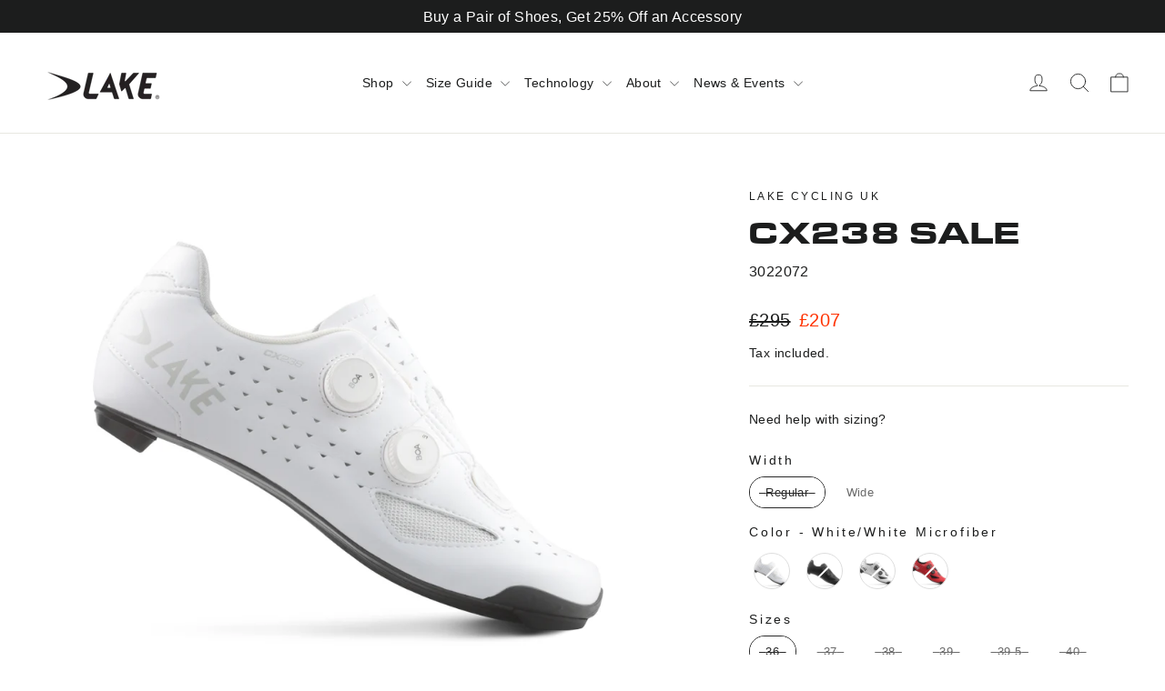

--- FILE ---
content_type: text/css
request_url: https://uk.lakecycling.com/cdn/shop/t/6/assets/custom.css?v=152007548861935126661741685629
body_size: 2698
content:
/** Shopify CDN: Minification failed

Line 282:19 Unexpected "input"

**/

.scall-div {
margin:85px 0px;
max-width: 320.25px;
}

/* .unloading[data-transitions=true][data-animate_page_transition_style=page-slow-fade] .transition-body {
animation-duration: .5s !important;
} */



.range_container {
--_marker-border-clr: #1C1D1D;
--_marker-size: 15px;
--_track-heigt: 3px;
--_tooltip-bg-clr: rgba(0, 0, 0, 0.4);
--_tooltip-txt-clr: var(--_marker-border-clr);
width: 100%;
max-width: 600px;
display: flex;
flex-direction: column;
}
.sliders_control {
position: relative;
}
.slider-tooltip {
position: absolute;
top: -2.5rem;
left: 0;
width: fit-content;
color: #1c1d1d;
font-size: .8rem;
border-radius: 4px;
padding: 2px 1px;
text-align: center;
translate: -50% -10px;
font-size: 12px;
background: #d3d3d3;
min-width: 50px;
}
.slider-tooltip::before {
content: "";
position: absolute;
bottom: -0.25rem;
left: 50%;
translate: -50% 0;
width: .5rem;
height: .5rem;
rotate: 45deg;
z-index: -1;
background-color: inherit;
}
.scale div {
padding-top: 0px;
margin-top: 12px;
}

input[type=range]::-webkit-slider-thumb {
-webkit-appearance: none;
pointer-events: all;
width: 14px;
height: 28px;
background-color: var(--_marker-border-clr);
border-radius: 4px;  /* Set the border-radius to 0px for square handles */
box-shadow: 0 0 0 1px var(--_marker-border-clr);
cursor: pointer;
}

input[type=range]::-moz-range-thumb {
-webkit-appearance: none;
pointer-events: all;
width: var(--_marker-size);
height: var(--_marker-size);
background-color: var(--_marker-border-clr);
border-radius: 4px;  /* Set the border-radius to 0px for square handles */
box-shadow: 0 0 0 1px var(--_marker-border-clr);
cursor: pointer;
}



input[type="range"] {
-webkit-appearance: none;
appearance: none;
height: var(--_track-heigt);
width: 100%;
position: absolute;
background-color: var(--_marker-border-clr);
pointer-events: none;
padding: 2px 0px;
}
#fromSlider, #fromSlider2 {
height: 0;
z-index: 1;
}
.scale {
display: flex;
justify-content: space-between;
margin-top: 10px;
position: relative;
width: calc(100% - var(--_marker-size));
margin-inline: auto;
font-size: 0.8rem;
z-index: 9;
}
.scale div {
position: absolute;
translate: -50% 0;
}
.scale div::before {
content: '';
position: absolute;
top: -14px;
left: 50%;
translate: -50% -125%;
width: 1.75px;
height: 17.5px;
background-color: #D3D3D3;
}
.scale2 {
display: flex;
justify-content: space-between;
margin-top: 10px;
position: relative;
width: calc(100% - var(--_marker-size));
margin-inline: auto;
font-size: 0.8rem;
z-index: 9;
}

.scale2 div::before {
content: '';
position: absolute;
top: 0;
left: 50%;
translate: -50% -125%;
width: 1.75px;
height: 17.5px;
background-color: #D3D3D3;
}
.scale div:first-child {
font-size: 16px;
line-height: 17px;
color: #666666;
}
.scale div {
color: #66339900;
}

.scale div:last-child {
font-size: 16px;
line-height: 17px;
color: #666666;
min-width: 63px;
}

.scale2 div:first-child {
font-size: 16px;
line-height: 17px;
color: #666666;
}
.scale2 div {
color: #66339900;
}

.scale2 div:last-child {
font-size: 16px;
line-height: 17px;
color: #666666;
min-width: 50px;
}


/*  */



div#step_7 img {
max-height: 350px;
max-width: 450px;
object-fit: contain;
width: 100%;
margin-top: 65px;
}
div#step_6 img {
max-height: 350px;
max-width: 450px;
object-fit: contain;
width: 100%;
}
div#step_5 img {
max-height: 400px;
max-width: 450px;
object-fit: contain;
width: 100%;
}
div#step_4 img {
width: 100%;
max-height: 400px;
max-width: 450px;
object-fit: contain;
}
div#step_3 img {
width: 100%;
max-height: 350px;
max-width: 450px;
object-fit: contain;
}
div#step_2 img {
max-width: 450px;
object-fit: contain;
width: 100%;
max-height: 350px;
}
div#step_1 img {
max-width: 450px;
object-fit: contain;
width: 100%
max-height: 350px;
}
.fit_right_image img {
max-height: 410px;
max-width: 450px;
object-fit: cover;
width: 100%;
}
.promotional-cards-section__card-image {
align-content: end;
margin: auto;
width: 100%;
}
.error_msg {
color: red !important;
margin: 20px 0 20px 0 !important;
}
.number-grid {
display: grid;
grid-template-columns: repeat(8, 1fr); 
gap: 10px; 
list-style: none; 
padding: 0; 
margin: 0; 
text-align: center; 
}
.radio_high {
display: flex;
flex-direction: column;
gap: 15px;
margin: 35px 0px 70px 0px;
}

.radio-div {
display: flex;
align-items: center;
gap: 10px;
font-size: 16px;
font-weight: 400;
line-height: 19.29px;
color: #666666;
cursor: pointer;
}
.radio-div input[type=radio] {
width: 15px;
height: 15px;
}
.radio-div input[type=radio] {
accent-color: #FF3300 !important;
}
.radio_yes_no {
display: flex;
flex-direction: column;
gap: 15px;
margin: 35px 0px 70px 0px;
}

input[type="radio"]input:checked::after {
background: green;
width: 15px;
height: 15px;
position: absolute;
content: "";
z-index: 0;
border-radius: 20px;
}





.number-grid li {
background: #fff;
padding: 10px 8px;
border: 1px solid #ddd;
font-size: 16px;
cursor: pointer;
transition: background .2s;
color: #666666;
}

.number-grid li:hover {
background: #eaeaea; 
}
.number-grid li.active {
background-color: #C7C7C7;
}

.Question-span{
display: block;
text-align: center; 
font-size: 16px; 
font-weight: 400;
line-height: 25.6px;
margin: 20px 0px;
text-transform: uppercase;
letter-spacing: 3.2px;
}
.back_button {
display: flex; 
align-items: center; 
gap: 8px; 
text-align: center;
cursor: pointer;
margin-bottom: 35px;
}

.back_button svg {
display: inline-block;
vertical-align: middle; 
}

.back_button span {
font-size: 14px;
font-weight: 400;
line-height: 22px;
letter-spacing: 0.4px;
}

.custom-inner-section1 {
display: grid;
grid-template-columns: 1fr 1fr;
margin: 100px 0px;
align-items: center;
gap: 30px;
}
.left_fit_col {
max-width: 478px;
}
.promotional-cards-section__card-content {
max-width: 478px;
}
.custom_first_section .cards-wrapper .promotional-cards-section__card .main_innrer_cards {
display: grid;
grid-template-columns: 1fr 1fr;
margin: 30px 0 80px 0;
align-content: center;
gap: 30px;
}
.left_fit_col h1 {
font-size: 30.6px;
font-weight: 700;
line-height: 36.72px;
color: #1C1D1D;
font-family: Microgramma D Extended;
}
.promotional-cards-section__card-content h1{
font-size: 30.6px;
font-weight: 700;
font-family: sans-serif;
line-height: 36.72px;
color: #1C1D1D;
font-family: 'microgramma_dbold_extended';
}
.left_fit_col p {
font-size: 18px;
font-weight: 400;
letter-spacing: 0.56px;
color: #1C1D1D;
margin: 25px 0px;
line-height: 32px;
font-family: Helvetica;
}
.promotional-cards-section__card-content p {
font-size: 18px;
font-weight: 400;
letter-spacing: 0.56px;
color: #1C1D1D;
margin: 25px 0px;
font-style: italic;
font-family: Helvetica;
}
/* .custom-inner-section1 img {
width: 483px;
height: 543px;
} */
/* .custom_first_section .cards-wrapper .promotional-cards-section__card .main_innrer_cards img {
width: 483px;
height: 543px;
} */
.left_fit_col a {
text-decoration: none;
width: 245px;
height: 47.5px;
background-color: #FF3300;
color: #FFFFFF;
font-size: 16px;
line-height: 22.72px;
letter-spacing: 0.8px;
font-weight: 700;
padding: 12px 50px;
text-align: center;
font-family: Microgramma D Extended;
}
.left_fit_col a:hover {
background-color: #f30;
color: #FFFFFF;
}
.promotional-cards-section__card-content a {
text-decoration: none;
width: 245px;
height: 47.5px;
background-color: #FF3300;
color: #FFFFFF;
font-size: 16px;
line-height: 22.72px;
letter-spacing: 0.8px;
font-weight: 700;
padding: 12px 20px;
text-align: center;
/* font-family: Microgramma D Extended; */
font-family: 'microgramma_dbold_extended';
display: block;
}
.promotional-cards-section__card-content a:hover {
background-color: #f30;
color: #FFFFFF;
}
/*  */


/* For iPad Mini (Portrait) */
@media only screen and (min-width: 481px) and (max-width: 768px) {
.left_fit_col,
.promotional-cards-section__card-content {
min-width: 325px;
}
.fit_right_image img {
max-width: 100%;
}
div#step_1 img {
max-width: 350px;
}
div#step_2 img {
max-width: 100%;
}
div#step_5 img {
max-width: 100%px;
margin-top: 0px;
}
div#step_6 img {
max-width: 100%;
}
div#step_7 img {
max-width: 100%;
margin-top: 0px;
}
.shoes_type{
grid-template-columns: repeat(4, 1fr);

}
}

/* For iPad Air (Portrait) */
@media only screen and (min-width: 769px) and (max-width: 1024px) {
.left_fit_col,
.promotional-cards-section__card-content {
min-width: 325px;
}
.fit_right_image img {
max-width: 350px;
}
div#step_1 img {
max-width: 350px;
}
div#step_2 img {
max-width: 350px;
}
div#step_5 img {
max-width: 350px;
margin-top: 0px;
}
div#step_6 img {
max-width: 350px;
}
div#step_7 img {
max-width: 350px;
margin-top: 0px;
}
.shoes_type{
grid-template-columns: repeat(4, 1fr);

}
}



div#scale2 {
cursor: pointer;
}
div#scale {
cursor: pointer;
}

/* =====================  collection page css  ================================ */

.main_collection .full-unstyled-link {
font-size: 18.9px;
font-weight: 400;
color: #1C1D1D;
line-height: 28.32px;
letter-spacing: 0.4px;
}

.main_collection .card-information .caption-with-letter-spacing.light {
color: #1C1D1D;
font-size: 11px;
line-height: 17.6px;
letter-spacing: 2.2px;
}

.main_collection .card-information span.price-item.price-item--regular {
font-size: 14.4px;
color: #1C1D1D;
line-height: 21.6px;
font-weight: 400;
letter-spacing: 0.4px;
}

.custom-btn button.quick-add__submit.button.button--full-width.button--secondary {
width: 100%;
background: #FF3300;
color: white;
height: 48px;
border: none !important;
font-weight: 700;
font-size: 16px;
line-height: 22.72px;
letter-spacing: 0.8px;
font-family: 'microgramma_dbold_extended';
}

li.grid__item.scroll-trigger.animate--slide-in .card.card--standard.card--media {
border: none;
}

.main_collection li.grid__item.scroll-trigger.animate--slide-in {
padding-right: 22px;
}

.custom-btn button.quick-add__submit.button.button--full-width.button--secondary:after {
box-shadow: none !important;
}


.main_collection .main_title h2 {
font-family: 'microgramma_dbold_extended';
font-size: 30.6px;
font-weight: 700;
line-height: 36.72px;
letter-spacing: 1.5299999713897705px;
text-align: center;
text-underline-position: from-font;
text-decoration-skip-ink: none;
max-width: 478px;
margin: auto;
margin-bottom: 24px;
}

.main_collection .main_title p {
font-family: Helvetica;
font-size: 18px;
font-style: italic;
font-weight: 400;
line-height: 35.84px;
letter-spacing: 0.5600000023841858px;
text-align: center;
text-underline-position: from-font;
text-decoration-skip-ink: none;
}
.main_collection ul#product-grid {
margin-top: 40px;
}



.pagination__list {
display: block !important;
}

ul.pagination__list.list-unstyled {
display: flex !important;
flex-direction: row;
align-content: space-around;
flex-wrap: nowrap;
justify-content: center;
width: 100%;
}


/* jan 2 */

.radio-div input[type="radio"] {
accent-color: #ff231b;
}

ul.filter-items li {
list-style: none;
}
ul.filter-items {
padding: 0;
margin: 0;
}
ul.filter-items li {
font-size: 14px;
margin-bottom: 8px;
font-weight: 400;
color: #1C1D1D;
font-family: Helvetica;
line-height: 17px;
align-items: center;
display: flex;
gap: 4px;
}

.match_percentage {
position: absolute;
top: 0;
z-index: 99;
right: 0;
width: 100%;
text-align: end;
}
.match_percentage span {
font-size: 14px;
font-weight: 400;
color: #000;
line-height: 30px;
text-transform: uppercase;
display: flex;
align-items: center;
justify-content: end;
gap: 4px;
}

.view-more button#load-more {
width: 178px;
border: 1px solid #E8E8E1;
padding: 10px;
background: transparent;
font-size: 13px;
line-height: 15.6px;
letter-spacing: 0.4px;
}

.card__inner.color-scheme-2.gradient.ratio {
height: 200px;
}


.card.card--standard.card--media .card__heading a:after {
display: none;
}

.attributes p {
font-size: 14px !important;
font-weight: 400;
color: #1C1D1D;
line-height: 17.6px;
margin: 8px 0px;
}

.view-more {
text-align: center;
width: 100%;
display: flex;
align-items: center;
justify-content: center;
}


/* =======================  new css  =====================  */


.grid-product__content a.grid-product__link .grid-product__image-mask .image-wrap.loaded {
padding-bottom: 71.10105580693816% !important;
}


/* add to cart note css */


.product-block .product-note {
display: flex;
align-items: center;
gap: 10px;
background: #FFC2C2;
padding: 8px 16px;
background: var(--colorBtnPrimary) var(--urlButtonArrowPng) no-repeat 150% 35%;
}

.product-block .product-note {

--colorBtnPrimary: #FFC2C2;
}
.product-block .product-note span.note-icon {
display: inline-flex;
}
.product-block .product-note  .custom-note {
font-family: Helvetica;
font-size: 13px;
font-weight: 700;
line-height: 19.2px;
margin: 0;
color: #FF0000;
}
.product-block .product-note  a {
margin-left: 0;
}

.feature-row-wrapper .feature-row__item .appear-delay-2 a.btn:hover {
background-position: 95% 35% !important;
}

[data-animate_buttons=true] .btn:not(.btn--no-animate):not(.btn--tertiary):not(.btn--static):hover:not([disabled]) {
background-position: 95% 35% !important;
padding-right: 55px;
}

.product-single__meta .product-block .product-note:hover {
background-position: 95% 35% !important;
padding-right: 35px;
}
.product-single__meta .product-block  .product-note:hover span.next-arrow svg {
display: none;
}
.product-single__meta .product-block .product-note span.next-arrow {
min-height: 26px;
}

.product-note a {
display: flex;
gap: 20px;
justify-content: center;
align-items: center;
}


.back-button {
text-align: right;
margin-bottom: 30px;
}
div#BackProductGridContainer .back-button button {
background: var(--colorBtnPrimary) var(--urlButtonArrowPng) no-repeat -130% 35%;
background-size: 29px;
background-image: url(https://www.lakecycling.com/cdn/shop/t/28/assets/button-back-arrow-2x%201.png) !important;
transition: padding-left .3s, background .3s, opacity 1s;
}
body div#BackProductGridContainer .back-button button:hover {
padding-left: 50px;
padding-right:20px;
background: var(--colorBtnPrimary) var(--urlButtonArrowPng) no-repeat 10% 35% !important;
background-image: url(https://www.lakecycling.com/cdn/shop/t/28/assets/button-back-arrow-2x%201.png) !important;
background-size: 29px !important;
}





@media screen and (max-width: 1200px) {
.main_collection li.grid__item.scroll-trigger.animate--slide-in {
padding-right: 0;
}

}

@media screen and (max-width: 850px) {
.number-grid {
grid-template-columns: repeat(4, 1fr);

}
}


@media screen and (max-width: 650px) {


.custom-inner-section1 {
display: grid;
grid-template-columns: 1fr;
margin: 30px 0px;
align-items: center;
gap: 20px;
}

.custom_first_section .cards-wrapper .promotional-cards-section__card .main_innrer_cards {
display: grid;
grid-template-columns: 1fr;
margin: 30px 0px;
align-content: center;
gap: 20px;
}

.number-grid {
display: grid;
grid-template-columns: repeat(4, 1fr);
margin: 0 0 20px;
}
.radio_high {
margin: 20px 0 20px;
}

.slider-tooltip {
font-size: 10px;
min-width: 45px;
}

.custom-btn button.quick-add__submit.button.button--full-width.button--secondary {
font-size: 14px;
}
.radio_yes_no {
display: flex;
flex-direction: column;
gap: 15px;
margin: 20px 0 20px;
}

.scall-div {
margin: 85px auto;
max-width: 95%;
}
.promotional-cards-section__card-content a {
text-decoration: none;
width: 100%;
}
.left_fit_col a {
width: 100%;
}
.scale div:first-child {
font-size: 14px;
}
.scale div:last-child {
font-size: 14px;
}
div#step_5 img {
margin-top: 0px;
width: 100%;
}
div#step_7 img {
margin-top: 0;
}

}



/* 14-02-2025 */
.fit-banner a.fit-banner__link {
    /* background-image: var(--urlButtonArrow2xPng);
    background-repeat: no-repeat;
    background-size: 29px;
    background-position: 110% 100%;
    transition: 0.25s ease-in-out; */
    position: relative;
    overflow: hidden;
}
/* .fit-banner a.fit-banner__link:hover {
    background-position: 96% 100%;
} */
.fit-banner a.fit-banner__link::after {
    content: "";
    position: absolute;
    right: -100%;
    top: 50%;
    width: 30px;
    height: 10px;
    background-color: transparent;
    background-image: var(--urlButtonArrow2xPng);
    background-position: center;
    background-repeat: no-repeat;
    background-size: 29px;
    transform: translateY(-50%);
    transition: 0.25s ease-in-out;
  filter: brightness(0) saturate(100%) invert(33%) sepia(97%) saturate(4839%) hue-rotate(3deg) brightness(102%) contrast(108%);
}
.fit-banner a.fit-banner__link:hover::after {
    right: 16px;
}
.fit-banner a.fit-banner__link:hover span.fit-banner__chevron {
    visibility: hidden;
}
.fit-banner a.fit-banner__link span.fit-banner__chevron {
    margin-left: auto;
    margin-right: 10px;
}
.fit-banner span.fit-banner__alert svg {
    width: 18px;
    height: auto;
}
a.fixed-view-your-fit {
    position: fixed;
    z-index: 1;
    bottom: 28px;
    right: 28px;
    background: #ff3300;
    color: #fff !important;
    font-size: 15px;
    padding: 8px 18px;
    font-family: 'microgramma_dbold_extended';
}

.promotional-cards-section__card-content a.js-no-transition {
    display: inline;
    padding: inherit !important;
    width: inherit;
    height: inherit;
    margin: 0 !important;
    background: none;
    color: #ff3300;
    font-size: 18px;
    font-weight: 400;
    letter-spacing: 0.56px;
    margin: 25px 0px;
    font-style: italic;
    font-family: Helvetica;
    text-decoration: underline;
}




--- FILE ---
content_type: text/css
request_url: https://uk.lakecycling.com/cdn/shop/t/6/assets/ct-styles.css?v=11331952608075877951741685318
body_size: 584
content:
[data-animate_underlines=true] .skrim__underline-me:after{border-bottom-color:#f30}@media only screen and (min-width: 590px){.product-single__sticky{position:-webkit-sticky;position:sticky;top:82px}}header.section-header h1.section-header__title{text-transform:uppercase}.ct-variant-input{float:left}.ct-variant-input-wrap input{clip:rect(0,0,0,0);overflow:hidden;position:absolute;height:1px;width:1px}.ct-variant-input-wrap label{position:relative;display:inline-block;line-height:1;font-weight:400;padding:7px 15px;margin:0 8px 12px 0;font-style:normal;font-size:var(--typeBaseSize);text-transform:none;background-color:#fff;background-color:var(--colorBody);box-shadow:0 0 0 1px #f0f1f3;box-shadow:0 0 0 1px var(--colorBorder);transition:all .25s ease;overflow:hidden;font-family:var(--typeBasePrimary),var(--typeBaseFallback);font-weight:var(--typeBaseWeight);letter-spacing:var(--typeBaseSpacing);line-height:var(--typeBaseLineHeight);border:1px solid var(--colorBorder)}.ct-variant-input-wrap label.selected{box-shadow:0 0 0 2px var(--colorTextBody)}.ct-variant-input-wrap{border:0;padding:0;margin:0 0 26.66667px;position:relative}.ct-variant-input-wrap label.disabled{color:#f0f1f3;color:var(--colorBorder)}.hero__image-wrapper:before{background-image:none!important}div#snize_results{width:90%;max-width:1200px;margin:auto}.ct-hidden{display:none}.ct-sold-out{color:#000000a6}.ct-sold-out label{color:#f0f1f3;color:var(--colorBorder)}.ct-sold-out label:after{position:absolute;content:"";left:50%;top:0;bottom:0;border-left:1px solid;border-color:#f0f1f3;border-color:var(--colorBorder);transform:rotate(45deg)}.jobo_lang_wrapper{box-shadow:0 0 3px #0006}span.ct-cta-wrapper.small{padding:10px 15px;border:2px solid #ff3300;color:#f30;font-weight:800}a.ct-cta-anchor{border-bottom:none}@media only screen and (min-width: 590px){.index-section{margin:25px 0}}ul.site-footer__linklist a,ul.footer__social a svg,span.footer__powered_by a{color:#fff}fieldset[name=Color] div.variant-input[data-index=option2] label.disabled:after,fieldset[name=Width] div.variant-input[data-index=option1] label.disabled:after{display:none}fieldset[name=Color] div.variant-input[data-index=option2] label.disabled,fieldset[name=Width] div.variant-input[data-index=option1] label.disabled{color:#1c1d1d}.site-footer .grid__item:after{display:none}.ct-collection-alert-wrapper{padding-top:25px;width:90%;max-width:1200px;margin:auto}.jdgm-widget.jdgm-widget{display:block;max-width:1000px;margin:auto}.jdgm-widget.jdgm-preview-badge.jdgm-preview-badge--with-link.jdgm--done-setup{margin-bottom:6.66667px}.needsclick.kl-private-reset-css-Xuajs1{min-height:0px!important}a.btn.klaviyo-bis-trigger{width:100%!important}span.ct-footer-copywright{border-right:1px solid}.footer__powered_by a{font-weight:800}.announcement-banner{display:flex;justify-content:center;align-items:center;background-color:#000;padding:10px 20px;width:100%;box-sizing:border-box;gap:200px;overflow:hidden}.announcement-item{display:flex;align-items:center;justify-content:center;text-align:center;white-space:nowrap;flex-shrink:0}.announcement-icon{margin-right:8px;width:20px;height:20px}.announcement-item span{font-size:16px;color:#fff;font-weight:700}@media (max-width: 1280px){.announcement-banner{display:flex;flex-direction:column;align-items:center;gap:10px}.announcement-item{display:none}.announcement-item:nth-of-type(1){display:flex}}@media (max-width: 768px){.collection-switcher__collection[data-index="2"],.collection-switcher__collection[data-index="3"],.collection-switcher__title:nth-child(3),.collection-switcher__title:nth-child(4){display:none}}.product-label{background-color:#000;font-family:helvetica;color:#fff;padding:5px 10px;top:10px;left:10px;font-size:14px;font-weight:700;white-space:nowrap;display:inline-block;margin-bottom:10px}
/*# sourceMappingURL=/cdn/shop/t/6/assets/ct-styles.css.map?v=11331952608075877951741685318 */


--- FILE ---
content_type: text/css
request_url: https://uk.lakecycling.com/cdn/shop/t/6/compiled_assets/styles.css?v=968
body_size: -170
content:
.collapsibles-wrapper.collapsibles-wrapper--border-bottom{margin-bottom:25px}.product-single__description-full,.collapsibles-wrapper.collapsibles-wrapper--border-bottom{max-width:1000px;margin:40px auto}button.label.collapsible-trigger.collapsible-trigger-btn.collapsible-trigger-btn--borders{background:#f30;padding:20px 25px;color:#fff}.collapsible-trigger__icon{right:32px}.collapsible-trigger__icon .icon{height:20px;width:20px}h3.ct-collapsible-title{font-size:20px;margin-bottom:0}.collapsible-content__inner.rte{padding:15px;border-left:8px solid red;margin:0 30px 0 0}span.variant__label-info{text-decoration:underline}.ct-modal{display:none;position:fixed;z-index:9999999;padding-top:100px;left:0;top:0;width:100%;height:100%;overflow:auto;background-color:#000;background-color:#0006}.ct-modal-content{background-color:#fefefe;margin:auto;padding:20px;border:1px solid #888;width:50%}@media only screen and (min-width: 490px) and (max-width: 800px){.ct-modal-content{width:80%}}@media only screen and (min-width: 90px) and (max-width: 489px){.ct-modal-content{width:90%}}.ct-close{color:#aaa;float:right;font-size:28px;font-weight:700}.ct-close:hover,.ct-close:focus{color:#000;text-decoration:none;cursor:pointer}#ctModal span.ct-close-text{color:#f30;text-decoration:underline}#ctModal span.ct-close-text:hover{cursor:pointer}#ctModal #completed_message,#ctModal #error_message{padding-top:13px}#ctModal input#email{width:80%}#ctModal input.btn{margin-top:13px}
/*# sourceMappingURL=/cdn/shop/t/6/compiled_assets/styles.css.map?v=968 */


--- FILE ---
content_type: text/javascript; charset=utf-8
request_url: https://uk.lakecycling.com/products/cx238.js
body_size: 5063
content:
{"id":7451436548233,"title":"CX238 SALE","handle":"cx238","description":"\u003ch5\u003eDescription\u003c\/h5\u003e\n\u003cp\u003eEvolving from the CX237, Lake has improved upon performance and durability, with its high-cadence riding favourite, the Lake CX238 Road Shoe.\u003c\/p\u003e\n\u003cp\u003eShaped for a better, more comfortable fit, the Competition last increases toe pitch and heel lift, allowing the foot to expand under high pedaling pressure. Supporting the shoe is Lake's Race carbon fiber sole, offering impressive stiffness and power transfer while remaining low in weight. To protect the shoe from premature wear, the full-grain leather upper boasts a panel at the heel and a rubber bumper at the toe, plus mesh panels for proper ventilation.\u003c\/p\u003e\n\u003cp\u003eDesigned for high-pressure riding, the Lake CX238's wider forefoot provides the relief you need to focus on the road ahead.\u003c\/p\u003e\n\u003cp\u003e\u003cstrong\u003e\u003cspan class=\"TextRun SCXW118993519 BCX8\" lang=\"EN-GB\" data-contrast=\"auto\"\u003e\u003cspan class=\"NormalTextRun SCXW118993519 BCX8\"\u003eShop the latest version\u003c\/span\u003e\u003c\/span\u003e\u003c\/strong\u003e\u003c\/p\u003e\n\u003cp\u003e\u003cspan class=\"TextRun SCXW118993519 BCX8\" lang=\"EN-GB\" data-contrast=\"auto\"\u003e\u003cspan class=\"NormalTextRun SCXW118993519 BCX8\"\u003e\u003c\/span\u003e\u003c\/span\u003e\u003ca href=\"https:\/\/uk.lakecycling.com\/collections\/road\/products\/cx239\"\u003e\u003cimg src=\"https:\/\/cdn.shopify.com\/s\/files\/1\/0560\/3249\/3722\/files\/CX239-WHT-BLK-OUT_100x100.png?v=1735844235\" style=\"margin-bottom: 16px; float: none;\"\u003e\u003c\/a\u003e\u003c\/p\u003e\n\u003cp\u003e\u003ca href=\"https:\/\/lake-cycling.myshopify.com\/pages\/materials\" target=\"_blank\"\u003e\u003cimg alt=\"\" src=\"https:\/\/cdn.shopify.com\/s\/files\/1\/1026\/3407\/files\/CF_thumb.jpg?1392214269230005741\"\u003e\u003c\/a\u003e\u003ca href=\"https:\/\/www.lakecycling.com\/pages\/materials\" target=\"_blank\"\u003e\u003cimg height=\"51\" width=\"51\" alt=\"\" src=\"https:\/\/cdn.shopify.com\/s\/files\/1\/0560\/3249\/3722\/files\/BOA_DIPF_Solar_CMYK-720x720-83bc970d-1fb8-46b7-960d-fde24086f6cb_480x480.jpg?v=1694634816\"\u003e\u003c\/a\u003e\u003c\/p\u003e\n\u003ch5\u003eLast\u003c\/h5\u003e\n\u003cp\u003e\u003ca href=\"\/pages\/shoe-lasts\" rel=\"noopener noreferrer\" target=\"_blank\"\u003eCX\/TX Competition Last\u003c\/a\u003e\u003cspan\u003e –\u003c\/span\u003e\u003cspan\u003e \u003c\/span\u003e\u003cspan\u003eWith a profile specifically designed for very high-cadence riding \u0026amp; higher pressure, our Competition last features a more curved profile than the Sport last. The main differences include increased toe pitch \u0026amp; heel lift, a tighter heel \u0026amp; a slightly wider ball girth to allow the foot to expand under high pedaling pressures.\u003c\/span\u003e\u003c\/p\u003e\n\u003ch5\u003eOutsole\u003c\/h5\u003e\n\u003cp\u003e\u003cspan\u003eLake \u003c\/span\u003e\u003cspan\u003eCompetition 100% Carbon Fiber Sole. Available in a 3-hole cleat pattern.\u003c\/span\u003e\u003c\/p\u003e\n\u003ch5\u003eUpper\u003c\/h5\u003e\n\u003cp\u003e\u003cspan\u003eFull grain Water Resistant Premium Leather or Clarino Microfiber and Outlast heel lining. Helcor heel panel and rubber toe bumper helps protect the upper from scuffs and scratches. Outlast temperature regulating heel and tongue lining offers a luxurious foot feel, while maintaining a breathable, durable \u0026amp; firm grip to your foot.\u003c\/span\u003e\u003c\/p\u003e\n\u003ch5\u003eClosure\u003c\/h5\u003e\n\u003cp\u003e\u003cspan\u003eBOA® Fit System Li2 dials. The Li2 dial is the most advanced platform in cycling, offering a precise, micro-adjustable fit in both directions and designed to resist abrasion.\u003c\/span\u003e\u003c\/p\u003e\n\u003cp\u003e\u003cmeta charset=\"utf-8\"\u003e\u003cspan\u003eDISCLAIMER: Shoes may ship with IP1 dials\u003c\/span\u003e\u003c\/p\u003e\n\u003ch5\u003e\u003cspan\u003eVideo\u003c\/span\u003e\u003c\/h5\u003e\n\u003cdiv style=\"text-align: left;\"\u003e\n\u003cdiv style=\"text-align: left;\"\u003e\n\u003cdiv style=\"text-align: left;\"\u003e\u003cbr\u003e\u003c\/div\u003e\n\u003c\/div\u003e\n\u003c\/div\u003e\n\u003cp\u003e\u003ciframe src=\"https:\/\/www.youtube.com\/embed\/yIgUbJqOLYY\" width=\"560\" height=\"315\"\u003e\u003c\/iframe\u003e\u003c\/p\u003e","published_at":"2024-03-13T19:46:41+00:00","created_at":"2024-03-03T18:01:34+00:00","vendor":"Lake Cycling UK","type":"Shoes","tags":["all_shoes","collection_outlet","competition_last","CX238","cx238_loop","homepage_most_popular","snize_last_CX\/TX Competition","snize_size_36","snize_size_37","snize_size_38","snize_size_39","snize_size_39.5","snize_size_40","snize_size_40.5","snize_size_41","snize_size_41.5","snize_size_42","snize_size_42.5","snize_size_43","snize_size_43.5","snize_size_44","snize_size_44.5","snize_size_45","snize_size_45.5","snize_size_46","snize_size_46.5","snize_size_47","snize_size_48","snize_size_49","snize_size_50","snize_size_52","snize_width_Regular","snize_width_Wide","swatch","ts_quad"],"price":20650,"price_min":20650,"price_max":20650,"available":false,"price_varies":false,"compare_at_price":29500,"compare_at_price_min":29500,"compare_at_price_max":29500,"compare_at_price_varies":false,"variants":[{"id":41896003010697,"title":"White\/White Microfiber \/ 36","option1":"White\/White Microfiber","option2":"36","option3":null,"sku":"3022072","requires_shipping":true,"taxable":true,"featured_image":{"id":32202303078537,"product_id":7451436548233,"position":1,"created_at":"2024-03-03T18:01:34+00:00","updated_at":"2024-03-03T18:01:34+00:00","alt":null,"width":1025,"height":760,"src":"https:\/\/cdn.shopify.com\/s\/files\/1\/0622\/0775\/4377\/products\/CX238-MICRO-WHT-WHT-OUT.png?v=1709488894","variant_ids":[41896003010697,41896003043465,41896003076233,41896003109001,41896003141769,41896003174537,41896003207305,41896003240073,41896003272841,41896003305609,41896003338377,41896003371145,41896003403913,41896003436681,41896003469449,41896003502217,41896003534985,41896003567753,41896003600521,41896003633289,41896003666057,41896003698825,41896003731593,41896003764361]},"available":false,"name":"CX238 SALE - White\/White Microfiber \/ 36","public_title":"White\/White Microfiber \/ 36","options":["White\/White Microfiber","36"],"price":20650,"weight":1361,"compare_at_price":29500,"inventory_management":"shopify","barcode":"8718568143733","featured_media":{"alt":null,"id":24670492983433,"position":1,"preview_image":{"aspect_ratio":1.349,"height":760,"width":1025,"src":"https:\/\/cdn.shopify.com\/s\/files\/1\/0622\/0775\/4377\/products\/CX238-MICRO-WHT-WHT-OUT.png?v=1709488894"}},"quantity_rule":{"min":1,"max":null,"increment":1},"quantity_price_breaks":[],"requires_selling_plan":false,"selling_plan_allocations":[]},{"id":41896003043465,"title":"White\/White Microfiber \/ 37","option1":"White\/White Microfiber","option2":"37","option3":null,"sku":"3022073","requires_shipping":true,"taxable":true,"featured_image":{"id":32202303078537,"product_id":7451436548233,"position":1,"created_at":"2024-03-03T18:01:34+00:00","updated_at":"2024-03-03T18:01:34+00:00","alt":null,"width":1025,"height":760,"src":"https:\/\/cdn.shopify.com\/s\/files\/1\/0622\/0775\/4377\/products\/CX238-MICRO-WHT-WHT-OUT.png?v=1709488894","variant_ids":[41896003010697,41896003043465,41896003076233,41896003109001,41896003141769,41896003174537,41896003207305,41896003240073,41896003272841,41896003305609,41896003338377,41896003371145,41896003403913,41896003436681,41896003469449,41896003502217,41896003534985,41896003567753,41896003600521,41896003633289,41896003666057,41896003698825,41896003731593,41896003764361]},"available":false,"name":"CX238 SALE - White\/White Microfiber \/ 37","public_title":"White\/White Microfiber \/ 37","options":["White\/White Microfiber","37"],"price":20650,"weight":1361,"compare_at_price":29500,"inventory_management":"shopify","barcode":"8718568143740","featured_media":{"alt":null,"id":24670492983433,"position":1,"preview_image":{"aspect_ratio":1.349,"height":760,"width":1025,"src":"https:\/\/cdn.shopify.com\/s\/files\/1\/0622\/0775\/4377\/products\/CX238-MICRO-WHT-WHT-OUT.png?v=1709488894"}},"quantity_rule":{"min":1,"max":null,"increment":1},"quantity_price_breaks":[],"requires_selling_plan":false,"selling_plan_allocations":[]},{"id":41896003076233,"title":"White\/White Microfiber \/ 38","option1":"White\/White Microfiber","option2":"38","option3":null,"sku":"3022074","requires_shipping":true,"taxable":true,"featured_image":{"id":32202303078537,"product_id":7451436548233,"position":1,"created_at":"2024-03-03T18:01:34+00:00","updated_at":"2024-03-03T18:01:34+00:00","alt":null,"width":1025,"height":760,"src":"https:\/\/cdn.shopify.com\/s\/files\/1\/0622\/0775\/4377\/products\/CX238-MICRO-WHT-WHT-OUT.png?v=1709488894","variant_ids":[41896003010697,41896003043465,41896003076233,41896003109001,41896003141769,41896003174537,41896003207305,41896003240073,41896003272841,41896003305609,41896003338377,41896003371145,41896003403913,41896003436681,41896003469449,41896003502217,41896003534985,41896003567753,41896003600521,41896003633289,41896003666057,41896003698825,41896003731593,41896003764361]},"available":false,"name":"CX238 SALE - White\/White Microfiber \/ 38","public_title":"White\/White Microfiber \/ 38","options":["White\/White Microfiber","38"],"price":20650,"weight":1361,"compare_at_price":29500,"inventory_management":"shopify","barcode":"8718568143757","featured_media":{"alt":null,"id":24670492983433,"position":1,"preview_image":{"aspect_ratio":1.349,"height":760,"width":1025,"src":"https:\/\/cdn.shopify.com\/s\/files\/1\/0622\/0775\/4377\/products\/CX238-MICRO-WHT-WHT-OUT.png?v=1709488894"}},"quantity_rule":{"min":1,"max":null,"increment":1},"quantity_price_breaks":[],"requires_selling_plan":false,"selling_plan_allocations":[]},{"id":41896003109001,"title":"White\/White Microfiber \/ 39","option1":"White\/White Microfiber","option2":"39","option3":null,"sku":"3022075","requires_shipping":true,"taxable":true,"featured_image":{"id":32202303078537,"product_id":7451436548233,"position":1,"created_at":"2024-03-03T18:01:34+00:00","updated_at":"2024-03-03T18:01:34+00:00","alt":null,"width":1025,"height":760,"src":"https:\/\/cdn.shopify.com\/s\/files\/1\/0622\/0775\/4377\/products\/CX238-MICRO-WHT-WHT-OUT.png?v=1709488894","variant_ids":[41896003010697,41896003043465,41896003076233,41896003109001,41896003141769,41896003174537,41896003207305,41896003240073,41896003272841,41896003305609,41896003338377,41896003371145,41896003403913,41896003436681,41896003469449,41896003502217,41896003534985,41896003567753,41896003600521,41896003633289,41896003666057,41896003698825,41896003731593,41896003764361]},"available":false,"name":"CX238 SALE - White\/White Microfiber \/ 39","public_title":"White\/White Microfiber \/ 39","options":["White\/White Microfiber","39"],"price":20650,"weight":1361,"compare_at_price":29500,"inventory_management":"shopify","barcode":"8718568143764","featured_media":{"alt":null,"id":24670492983433,"position":1,"preview_image":{"aspect_ratio":1.349,"height":760,"width":1025,"src":"https:\/\/cdn.shopify.com\/s\/files\/1\/0622\/0775\/4377\/products\/CX238-MICRO-WHT-WHT-OUT.png?v=1709488894"}},"quantity_rule":{"min":1,"max":null,"increment":1},"quantity_price_breaks":[],"requires_selling_plan":false,"selling_plan_allocations":[]},{"id":41896003141769,"title":"White\/White Microfiber \/ 39.5","option1":"White\/White Microfiber","option2":"39.5","option3":null,"sku":"3022076","requires_shipping":true,"taxable":true,"featured_image":{"id":32202303078537,"product_id":7451436548233,"position":1,"created_at":"2024-03-03T18:01:34+00:00","updated_at":"2024-03-03T18:01:34+00:00","alt":null,"width":1025,"height":760,"src":"https:\/\/cdn.shopify.com\/s\/files\/1\/0622\/0775\/4377\/products\/CX238-MICRO-WHT-WHT-OUT.png?v=1709488894","variant_ids":[41896003010697,41896003043465,41896003076233,41896003109001,41896003141769,41896003174537,41896003207305,41896003240073,41896003272841,41896003305609,41896003338377,41896003371145,41896003403913,41896003436681,41896003469449,41896003502217,41896003534985,41896003567753,41896003600521,41896003633289,41896003666057,41896003698825,41896003731593,41896003764361]},"available":false,"name":"CX238 SALE - White\/White Microfiber \/ 39.5","public_title":"White\/White Microfiber \/ 39.5","options":["White\/White Microfiber","39.5"],"price":20650,"weight":1361,"compare_at_price":29500,"inventory_management":"shopify","barcode":"8718568143771","featured_media":{"alt":null,"id":24670492983433,"position":1,"preview_image":{"aspect_ratio":1.349,"height":760,"width":1025,"src":"https:\/\/cdn.shopify.com\/s\/files\/1\/0622\/0775\/4377\/products\/CX238-MICRO-WHT-WHT-OUT.png?v=1709488894"}},"quantity_rule":{"min":1,"max":null,"increment":1},"quantity_price_breaks":[],"requires_selling_plan":false,"selling_plan_allocations":[]},{"id":41896003174537,"title":"White\/White Microfiber \/ 40","option1":"White\/White Microfiber","option2":"40","option3":null,"sku":"3022077","requires_shipping":true,"taxable":true,"featured_image":{"id":32202303078537,"product_id":7451436548233,"position":1,"created_at":"2024-03-03T18:01:34+00:00","updated_at":"2024-03-03T18:01:34+00:00","alt":null,"width":1025,"height":760,"src":"https:\/\/cdn.shopify.com\/s\/files\/1\/0622\/0775\/4377\/products\/CX238-MICRO-WHT-WHT-OUT.png?v=1709488894","variant_ids":[41896003010697,41896003043465,41896003076233,41896003109001,41896003141769,41896003174537,41896003207305,41896003240073,41896003272841,41896003305609,41896003338377,41896003371145,41896003403913,41896003436681,41896003469449,41896003502217,41896003534985,41896003567753,41896003600521,41896003633289,41896003666057,41896003698825,41896003731593,41896003764361]},"available":false,"name":"CX238 SALE - White\/White Microfiber \/ 40","public_title":"White\/White Microfiber \/ 40","options":["White\/White Microfiber","40"],"price":20650,"weight":1361,"compare_at_price":29500,"inventory_management":"shopify","barcode":"8718568143788","featured_media":{"alt":null,"id":24670492983433,"position":1,"preview_image":{"aspect_ratio":1.349,"height":760,"width":1025,"src":"https:\/\/cdn.shopify.com\/s\/files\/1\/0622\/0775\/4377\/products\/CX238-MICRO-WHT-WHT-OUT.png?v=1709488894"}},"quantity_rule":{"min":1,"max":null,"increment":1},"quantity_price_breaks":[],"requires_selling_plan":false,"selling_plan_allocations":[]},{"id":41896003207305,"title":"White\/White Microfiber \/ 40.5","option1":"White\/White Microfiber","option2":"40.5","option3":null,"sku":"3022078","requires_shipping":true,"taxable":true,"featured_image":{"id":32202303078537,"product_id":7451436548233,"position":1,"created_at":"2024-03-03T18:01:34+00:00","updated_at":"2024-03-03T18:01:34+00:00","alt":null,"width":1025,"height":760,"src":"https:\/\/cdn.shopify.com\/s\/files\/1\/0622\/0775\/4377\/products\/CX238-MICRO-WHT-WHT-OUT.png?v=1709488894","variant_ids":[41896003010697,41896003043465,41896003076233,41896003109001,41896003141769,41896003174537,41896003207305,41896003240073,41896003272841,41896003305609,41896003338377,41896003371145,41896003403913,41896003436681,41896003469449,41896003502217,41896003534985,41896003567753,41896003600521,41896003633289,41896003666057,41896003698825,41896003731593,41896003764361]},"available":false,"name":"CX238 SALE - White\/White Microfiber \/ 40.5","public_title":"White\/White Microfiber \/ 40.5","options":["White\/White Microfiber","40.5"],"price":20650,"weight":1361,"compare_at_price":29500,"inventory_management":"shopify","barcode":"8718568143795","featured_media":{"alt":null,"id":24670492983433,"position":1,"preview_image":{"aspect_ratio":1.349,"height":760,"width":1025,"src":"https:\/\/cdn.shopify.com\/s\/files\/1\/0622\/0775\/4377\/products\/CX238-MICRO-WHT-WHT-OUT.png?v=1709488894"}},"quantity_rule":{"min":1,"max":null,"increment":1},"quantity_price_breaks":[],"requires_selling_plan":false,"selling_plan_allocations":[]},{"id":41896003240073,"title":"White\/White Microfiber \/ 41","option1":"White\/White Microfiber","option2":"41","option3":null,"sku":"3022079","requires_shipping":true,"taxable":true,"featured_image":{"id":32202303078537,"product_id":7451436548233,"position":1,"created_at":"2024-03-03T18:01:34+00:00","updated_at":"2024-03-03T18:01:34+00:00","alt":null,"width":1025,"height":760,"src":"https:\/\/cdn.shopify.com\/s\/files\/1\/0622\/0775\/4377\/products\/CX238-MICRO-WHT-WHT-OUT.png?v=1709488894","variant_ids":[41896003010697,41896003043465,41896003076233,41896003109001,41896003141769,41896003174537,41896003207305,41896003240073,41896003272841,41896003305609,41896003338377,41896003371145,41896003403913,41896003436681,41896003469449,41896003502217,41896003534985,41896003567753,41896003600521,41896003633289,41896003666057,41896003698825,41896003731593,41896003764361]},"available":false,"name":"CX238 SALE - White\/White Microfiber \/ 41","public_title":"White\/White Microfiber \/ 41","options":["White\/White Microfiber","41"],"price":20650,"weight":1361,"compare_at_price":29500,"inventory_management":"shopify","barcode":"8718568143801","featured_media":{"alt":null,"id":24670492983433,"position":1,"preview_image":{"aspect_ratio":1.349,"height":760,"width":1025,"src":"https:\/\/cdn.shopify.com\/s\/files\/1\/0622\/0775\/4377\/products\/CX238-MICRO-WHT-WHT-OUT.png?v=1709488894"}},"quantity_rule":{"min":1,"max":null,"increment":1},"quantity_price_breaks":[],"requires_selling_plan":false,"selling_plan_allocations":[]},{"id":41896003272841,"title":"White\/White Microfiber \/ 41.5","option1":"White\/White Microfiber","option2":"41.5","option3":null,"sku":"3022080","requires_shipping":true,"taxable":true,"featured_image":{"id":32202303078537,"product_id":7451436548233,"position":1,"created_at":"2024-03-03T18:01:34+00:00","updated_at":"2024-03-03T18:01:34+00:00","alt":null,"width":1025,"height":760,"src":"https:\/\/cdn.shopify.com\/s\/files\/1\/0622\/0775\/4377\/products\/CX238-MICRO-WHT-WHT-OUT.png?v=1709488894","variant_ids":[41896003010697,41896003043465,41896003076233,41896003109001,41896003141769,41896003174537,41896003207305,41896003240073,41896003272841,41896003305609,41896003338377,41896003371145,41896003403913,41896003436681,41896003469449,41896003502217,41896003534985,41896003567753,41896003600521,41896003633289,41896003666057,41896003698825,41896003731593,41896003764361]},"available":false,"name":"CX238 SALE - White\/White Microfiber \/ 41.5","public_title":"White\/White Microfiber \/ 41.5","options":["White\/White Microfiber","41.5"],"price":20650,"weight":1361,"compare_at_price":29500,"inventory_management":"shopify","barcode":"8718568143818","featured_media":{"alt":null,"id":24670492983433,"position":1,"preview_image":{"aspect_ratio":1.349,"height":760,"width":1025,"src":"https:\/\/cdn.shopify.com\/s\/files\/1\/0622\/0775\/4377\/products\/CX238-MICRO-WHT-WHT-OUT.png?v=1709488894"}},"quantity_rule":{"min":1,"max":null,"increment":1},"quantity_price_breaks":[],"requires_selling_plan":false,"selling_plan_allocations":[]},{"id":41896003305609,"title":"White\/White Microfiber \/ 42","option1":"White\/White Microfiber","option2":"42","option3":null,"sku":"3022081","requires_shipping":true,"taxable":true,"featured_image":{"id":32202303078537,"product_id":7451436548233,"position":1,"created_at":"2024-03-03T18:01:34+00:00","updated_at":"2024-03-03T18:01:34+00:00","alt":null,"width":1025,"height":760,"src":"https:\/\/cdn.shopify.com\/s\/files\/1\/0622\/0775\/4377\/products\/CX238-MICRO-WHT-WHT-OUT.png?v=1709488894","variant_ids":[41896003010697,41896003043465,41896003076233,41896003109001,41896003141769,41896003174537,41896003207305,41896003240073,41896003272841,41896003305609,41896003338377,41896003371145,41896003403913,41896003436681,41896003469449,41896003502217,41896003534985,41896003567753,41896003600521,41896003633289,41896003666057,41896003698825,41896003731593,41896003764361]},"available":false,"name":"CX238 SALE - White\/White Microfiber \/ 42","public_title":"White\/White Microfiber \/ 42","options":["White\/White Microfiber","42"],"price":20650,"weight":1361,"compare_at_price":29500,"inventory_management":"shopify","barcode":"8718568143825","featured_media":{"alt":null,"id":24670492983433,"position":1,"preview_image":{"aspect_ratio":1.349,"height":760,"width":1025,"src":"https:\/\/cdn.shopify.com\/s\/files\/1\/0622\/0775\/4377\/products\/CX238-MICRO-WHT-WHT-OUT.png?v=1709488894"}},"quantity_rule":{"min":1,"max":null,"increment":1},"quantity_price_breaks":[],"requires_selling_plan":false,"selling_plan_allocations":[]},{"id":41896003338377,"title":"White\/White Microfiber \/ 42.5","option1":"White\/White Microfiber","option2":"42.5","option3":null,"sku":"3022082","requires_shipping":true,"taxable":true,"featured_image":{"id":32202303078537,"product_id":7451436548233,"position":1,"created_at":"2024-03-03T18:01:34+00:00","updated_at":"2024-03-03T18:01:34+00:00","alt":null,"width":1025,"height":760,"src":"https:\/\/cdn.shopify.com\/s\/files\/1\/0622\/0775\/4377\/products\/CX238-MICRO-WHT-WHT-OUT.png?v=1709488894","variant_ids":[41896003010697,41896003043465,41896003076233,41896003109001,41896003141769,41896003174537,41896003207305,41896003240073,41896003272841,41896003305609,41896003338377,41896003371145,41896003403913,41896003436681,41896003469449,41896003502217,41896003534985,41896003567753,41896003600521,41896003633289,41896003666057,41896003698825,41896003731593,41896003764361]},"available":false,"name":"CX238 SALE - White\/White Microfiber \/ 42.5","public_title":"White\/White Microfiber \/ 42.5","options":["White\/White Microfiber","42.5"],"price":20650,"weight":1361,"compare_at_price":29500,"inventory_management":"shopify","barcode":"8718568143832","featured_media":{"alt":null,"id":24670492983433,"position":1,"preview_image":{"aspect_ratio":1.349,"height":760,"width":1025,"src":"https:\/\/cdn.shopify.com\/s\/files\/1\/0622\/0775\/4377\/products\/CX238-MICRO-WHT-WHT-OUT.png?v=1709488894"}},"quantity_rule":{"min":1,"max":null,"increment":1},"quantity_price_breaks":[],"requires_selling_plan":false,"selling_plan_allocations":[]},{"id":41896003371145,"title":"White\/White Microfiber \/ 43","option1":"White\/White Microfiber","option2":"43","option3":null,"sku":"3022083","requires_shipping":true,"taxable":true,"featured_image":{"id":32202303078537,"product_id":7451436548233,"position":1,"created_at":"2024-03-03T18:01:34+00:00","updated_at":"2024-03-03T18:01:34+00:00","alt":null,"width":1025,"height":760,"src":"https:\/\/cdn.shopify.com\/s\/files\/1\/0622\/0775\/4377\/products\/CX238-MICRO-WHT-WHT-OUT.png?v=1709488894","variant_ids":[41896003010697,41896003043465,41896003076233,41896003109001,41896003141769,41896003174537,41896003207305,41896003240073,41896003272841,41896003305609,41896003338377,41896003371145,41896003403913,41896003436681,41896003469449,41896003502217,41896003534985,41896003567753,41896003600521,41896003633289,41896003666057,41896003698825,41896003731593,41896003764361]},"available":false,"name":"CX238 SALE - White\/White Microfiber \/ 43","public_title":"White\/White Microfiber \/ 43","options":["White\/White Microfiber","43"],"price":20650,"weight":1361,"compare_at_price":29500,"inventory_management":"shopify","barcode":"8718568143849","featured_media":{"alt":null,"id":24670492983433,"position":1,"preview_image":{"aspect_ratio":1.349,"height":760,"width":1025,"src":"https:\/\/cdn.shopify.com\/s\/files\/1\/0622\/0775\/4377\/products\/CX238-MICRO-WHT-WHT-OUT.png?v=1709488894"}},"quantity_rule":{"min":1,"max":null,"increment":1},"quantity_price_breaks":[],"requires_selling_plan":false,"selling_plan_allocations":[]},{"id":41896003403913,"title":"White\/White Microfiber \/ 43.5","option1":"White\/White Microfiber","option2":"43.5","option3":null,"sku":"3022084","requires_shipping":true,"taxable":true,"featured_image":{"id":32202303078537,"product_id":7451436548233,"position":1,"created_at":"2024-03-03T18:01:34+00:00","updated_at":"2024-03-03T18:01:34+00:00","alt":null,"width":1025,"height":760,"src":"https:\/\/cdn.shopify.com\/s\/files\/1\/0622\/0775\/4377\/products\/CX238-MICRO-WHT-WHT-OUT.png?v=1709488894","variant_ids":[41896003010697,41896003043465,41896003076233,41896003109001,41896003141769,41896003174537,41896003207305,41896003240073,41896003272841,41896003305609,41896003338377,41896003371145,41896003403913,41896003436681,41896003469449,41896003502217,41896003534985,41896003567753,41896003600521,41896003633289,41896003666057,41896003698825,41896003731593,41896003764361]},"available":false,"name":"CX238 SALE - White\/White Microfiber \/ 43.5","public_title":"White\/White Microfiber \/ 43.5","options":["White\/White Microfiber","43.5"],"price":20650,"weight":1361,"compare_at_price":29500,"inventory_management":"shopify","barcode":"8718568143856","featured_media":{"alt":null,"id":24670492983433,"position":1,"preview_image":{"aspect_ratio":1.349,"height":760,"width":1025,"src":"https:\/\/cdn.shopify.com\/s\/files\/1\/0622\/0775\/4377\/products\/CX238-MICRO-WHT-WHT-OUT.png?v=1709488894"}},"quantity_rule":{"min":1,"max":null,"increment":1},"quantity_price_breaks":[],"requires_selling_plan":false,"selling_plan_allocations":[]},{"id":41896003436681,"title":"White\/White Microfiber \/ 44","option1":"White\/White Microfiber","option2":"44","option3":null,"sku":"3022085","requires_shipping":true,"taxable":true,"featured_image":{"id":32202303078537,"product_id":7451436548233,"position":1,"created_at":"2024-03-03T18:01:34+00:00","updated_at":"2024-03-03T18:01:34+00:00","alt":null,"width":1025,"height":760,"src":"https:\/\/cdn.shopify.com\/s\/files\/1\/0622\/0775\/4377\/products\/CX238-MICRO-WHT-WHT-OUT.png?v=1709488894","variant_ids":[41896003010697,41896003043465,41896003076233,41896003109001,41896003141769,41896003174537,41896003207305,41896003240073,41896003272841,41896003305609,41896003338377,41896003371145,41896003403913,41896003436681,41896003469449,41896003502217,41896003534985,41896003567753,41896003600521,41896003633289,41896003666057,41896003698825,41896003731593,41896003764361]},"available":false,"name":"CX238 SALE - White\/White Microfiber \/ 44","public_title":"White\/White Microfiber \/ 44","options":["White\/White Microfiber","44"],"price":20650,"weight":1361,"compare_at_price":29500,"inventory_management":"shopify","barcode":"8718568143863","featured_media":{"alt":null,"id":24670492983433,"position":1,"preview_image":{"aspect_ratio":1.349,"height":760,"width":1025,"src":"https:\/\/cdn.shopify.com\/s\/files\/1\/0622\/0775\/4377\/products\/CX238-MICRO-WHT-WHT-OUT.png?v=1709488894"}},"quantity_rule":{"min":1,"max":null,"increment":1},"quantity_price_breaks":[],"requires_selling_plan":false,"selling_plan_allocations":[]},{"id":41896003469449,"title":"White\/White Microfiber \/ 44.5","option1":"White\/White Microfiber","option2":"44.5","option3":null,"sku":"3022086","requires_shipping":true,"taxable":true,"featured_image":{"id":32202303078537,"product_id":7451436548233,"position":1,"created_at":"2024-03-03T18:01:34+00:00","updated_at":"2024-03-03T18:01:34+00:00","alt":null,"width":1025,"height":760,"src":"https:\/\/cdn.shopify.com\/s\/files\/1\/0622\/0775\/4377\/products\/CX238-MICRO-WHT-WHT-OUT.png?v=1709488894","variant_ids":[41896003010697,41896003043465,41896003076233,41896003109001,41896003141769,41896003174537,41896003207305,41896003240073,41896003272841,41896003305609,41896003338377,41896003371145,41896003403913,41896003436681,41896003469449,41896003502217,41896003534985,41896003567753,41896003600521,41896003633289,41896003666057,41896003698825,41896003731593,41896003764361]},"available":false,"name":"CX238 SALE - White\/White Microfiber \/ 44.5","public_title":"White\/White Microfiber \/ 44.5","options":["White\/White Microfiber","44.5"],"price":20650,"weight":1361,"compare_at_price":29500,"inventory_management":"shopify","barcode":"8718568143870","featured_media":{"alt":null,"id":24670492983433,"position":1,"preview_image":{"aspect_ratio":1.349,"height":760,"width":1025,"src":"https:\/\/cdn.shopify.com\/s\/files\/1\/0622\/0775\/4377\/products\/CX238-MICRO-WHT-WHT-OUT.png?v=1709488894"}},"quantity_rule":{"min":1,"max":null,"increment":1},"quantity_price_breaks":[],"requires_selling_plan":false,"selling_plan_allocations":[]},{"id":41896003502217,"title":"White\/White Microfiber \/ 45","option1":"White\/White Microfiber","option2":"45","option3":null,"sku":"3022087","requires_shipping":true,"taxable":true,"featured_image":{"id":32202303078537,"product_id":7451436548233,"position":1,"created_at":"2024-03-03T18:01:34+00:00","updated_at":"2024-03-03T18:01:34+00:00","alt":null,"width":1025,"height":760,"src":"https:\/\/cdn.shopify.com\/s\/files\/1\/0622\/0775\/4377\/products\/CX238-MICRO-WHT-WHT-OUT.png?v=1709488894","variant_ids":[41896003010697,41896003043465,41896003076233,41896003109001,41896003141769,41896003174537,41896003207305,41896003240073,41896003272841,41896003305609,41896003338377,41896003371145,41896003403913,41896003436681,41896003469449,41896003502217,41896003534985,41896003567753,41896003600521,41896003633289,41896003666057,41896003698825,41896003731593,41896003764361]},"available":false,"name":"CX238 SALE - White\/White Microfiber \/ 45","public_title":"White\/White Microfiber \/ 45","options":["White\/White Microfiber","45"],"price":20650,"weight":1361,"compare_at_price":29500,"inventory_management":"shopify","barcode":"8718568143887","featured_media":{"alt":null,"id":24670492983433,"position":1,"preview_image":{"aspect_ratio":1.349,"height":760,"width":1025,"src":"https:\/\/cdn.shopify.com\/s\/files\/1\/0622\/0775\/4377\/products\/CX238-MICRO-WHT-WHT-OUT.png?v=1709488894"}},"quantity_rule":{"min":1,"max":null,"increment":1},"quantity_price_breaks":[],"requires_selling_plan":false,"selling_plan_allocations":[]},{"id":41896003534985,"title":"White\/White Microfiber \/ 45.5","option1":"White\/White Microfiber","option2":"45.5","option3":null,"sku":"3022088","requires_shipping":true,"taxable":true,"featured_image":{"id":32202303078537,"product_id":7451436548233,"position":1,"created_at":"2024-03-03T18:01:34+00:00","updated_at":"2024-03-03T18:01:34+00:00","alt":null,"width":1025,"height":760,"src":"https:\/\/cdn.shopify.com\/s\/files\/1\/0622\/0775\/4377\/products\/CX238-MICRO-WHT-WHT-OUT.png?v=1709488894","variant_ids":[41896003010697,41896003043465,41896003076233,41896003109001,41896003141769,41896003174537,41896003207305,41896003240073,41896003272841,41896003305609,41896003338377,41896003371145,41896003403913,41896003436681,41896003469449,41896003502217,41896003534985,41896003567753,41896003600521,41896003633289,41896003666057,41896003698825,41896003731593,41896003764361]},"available":false,"name":"CX238 SALE - White\/White Microfiber \/ 45.5","public_title":"White\/White Microfiber \/ 45.5","options":["White\/White Microfiber","45.5"],"price":20650,"weight":1361,"compare_at_price":29500,"inventory_management":"shopify","barcode":"8718568143894","featured_media":{"alt":null,"id":24670492983433,"position":1,"preview_image":{"aspect_ratio":1.349,"height":760,"width":1025,"src":"https:\/\/cdn.shopify.com\/s\/files\/1\/0622\/0775\/4377\/products\/CX238-MICRO-WHT-WHT-OUT.png?v=1709488894"}},"quantity_rule":{"min":1,"max":null,"increment":1},"quantity_price_breaks":[],"requires_selling_plan":false,"selling_plan_allocations":[]},{"id":41896003567753,"title":"White\/White Microfiber \/ 46","option1":"White\/White Microfiber","option2":"46","option3":null,"sku":"3022089","requires_shipping":true,"taxable":true,"featured_image":{"id":32202303078537,"product_id":7451436548233,"position":1,"created_at":"2024-03-03T18:01:34+00:00","updated_at":"2024-03-03T18:01:34+00:00","alt":null,"width":1025,"height":760,"src":"https:\/\/cdn.shopify.com\/s\/files\/1\/0622\/0775\/4377\/products\/CX238-MICRO-WHT-WHT-OUT.png?v=1709488894","variant_ids":[41896003010697,41896003043465,41896003076233,41896003109001,41896003141769,41896003174537,41896003207305,41896003240073,41896003272841,41896003305609,41896003338377,41896003371145,41896003403913,41896003436681,41896003469449,41896003502217,41896003534985,41896003567753,41896003600521,41896003633289,41896003666057,41896003698825,41896003731593,41896003764361]},"available":false,"name":"CX238 SALE - White\/White Microfiber \/ 46","public_title":"White\/White Microfiber \/ 46","options":["White\/White Microfiber","46"],"price":20650,"weight":1361,"compare_at_price":29500,"inventory_management":"shopify","barcode":"8718568143900","featured_media":{"alt":null,"id":24670492983433,"position":1,"preview_image":{"aspect_ratio":1.349,"height":760,"width":1025,"src":"https:\/\/cdn.shopify.com\/s\/files\/1\/0622\/0775\/4377\/products\/CX238-MICRO-WHT-WHT-OUT.png?v=1709488894"}},"quantity_rule":{"min":1,"max":null,"increment":1},"quantity_price_breaks":[],"requires_selling_plan":false,"selling_plan_allocations":[]},{"id":41896003600521,"title":"White\/White Microfiber \/ 46.5","option1":"White\/White Microfiber","option2":"46.5","option3":null,"sku":"3022090","requires_shipping":true,"taxable":true,"featured_image":{"id":32202303078537,"product_id":7451436548233,"position":1,"created_at":"2024-03-03T18:01:34+00:00","updated_at":"2024-03-03T18:01:34+00:00","alt":null,"width":1025,"height":760,"src":"https:\/\/cdn.shopify.com\/s\/files\/1\/0622\/0775\/4377\/products\/CX238-MICRO-WHT-WHT-OUT.png?v=1709488894","variant_ids":[41896003010697,41896003043465,41896003076233,41896003109001,41896003141769,41896003174537,41896003207305,41896003240073,41896003272841,41896003305609,41896003338377,41896003371145,41896003403913,41896003436681,41896003469449,41896003502217,41896003534985,41896003567753,41896003600521,41896003633289,41896003666057,41896003698825,41896003731593,41896003764361]},"available":false,"name":"CX238 SALE - White\/White Microfiber \/ 46.5","public_title":"White\/White Microfiber \/ 46.5","options":["White\/White Microfiber","46.5"],"price":20650,"weight":1361,"compare_at_price":29500,"inventory_management":"shopify","barcode":"8718568143917","featured_media":{"alt":null,"id":24670492983433,"position":1,"preview_image":{"aspect_ratio":1.349,"height":760,"width":1025,"src":"https:\/\/cdn.shopify.com\/s\/files\/1\/0622\/0775\/4377\/products\/CX238-MICRO-WHT-WHT-OUT.png?v=1709488894"}},"quantity_rule":{"min":1,"max":null,"increment":1},"quantity_price_breaks":[],"requires_selling_plan":false,"selling_plan_allocations":[]},{"id":41896003633289,"title":"White\/White Microfiber \/ 47","option1":"White\/White Microfiber","option2":"47","option3":null,"sku":"3022091","requires_shipping":true,"taxable":true,"featured_image":{"id":32202303078537,"product_id":7451436548233,"position":1,"created_at":"2024-03-03T18:01:34+00:00","updated_at":"2024-03-03T18:01:34+00:00","alt":null,"width":1025,"height":760,"src":"https:\/\/cdn.shopify.com\/s\/files\/1\/0622\/0775\/4377\/products\/CX238-MICRO-WHT-WHT-OUT.png?v=1709488894","variant_ids":[41896003010697,41896003043465,41896003076233,41896003109001,41896003141769,41896003174537,41896003207305,41896003240073,41896003272841,41896003305609,41896003338377,41896003371145,41896003403913,41896003436681,41896003469449,41896003502217,41896003534985,41896003567753,41896003600521,41896003633289,41896003666057,41896003698825,41896003731593,41896003764361]},"available":false,"name":"CX238 SALE - White\/White Microfiber \/ 47","public_title":"White\/White Microfiber \/ 47","options":["White\/White Microfiber","47"],"price":20650,"weight":1361,"compare_at_price":29500,"inventory_management":"shopify","barcode":"8718568143924","featured_media":{"alt":null,"id":24670492983433,"position":1,"preview_image":{"aspect_ratio":1.349,"height":760,"width":1025,"src":"https:\/\/cdn.shopify.com\/s\/files\/1\/0622\/0775\/4377\/products\/CX238-MICRO-WHT-WHT-OUT.png?v=1709488894"}},"quantity_rule":{"min":1,"max":null,"increment":1},"quantity_price_breaks":[],"requires_selling_plan":false,"selling_plan_allocations":[]},{"id":41896003666057,"title":"White\/White Microfiber \/ 48","option1":"White\/White Microfiber","option2":"48","option3":null,"sku":"3022092","requires_shipping":true,"taxable":true,"featured_image":{"id":32202303078537,"product_id":7451436548233,"position":1,"created_at":"2024-03-03T18:01:34+00:00","updated_at":"2024-03-03T18:01:34+00:00","alt":null,"width":1025,"height":760,"src":"https:\/\/cdn.shopify.com\/s\/files\/1\/0622\/0775\/4377\/products\/CX238-MICRO-WHT-WHT-OUT.png?v=1709488894","variant_ids":[41896003010697,41896003043465,41896003076233,41896003109001,41896003141769,41896003174537,41896003207305,41896003240073,41896003272841,41896003305609,41896003338377,41896003371145,41896003403913,41896003436681,41896003469449,41896003502217,41896003534985,41896003567753,41896003600521,41896003633289,41896003666057,41896003698825,41896003731593,41896003764361]},"available":false,"name":"CX238 SALE - White\/White Microfiber \/ 48","public_title":"White\/White Microfiber \/ 48","options":["White\/White Microfiber","48"],"price":20650,"weight":1361,"compare_at_price":29500,"inventory_management":"shopify","barcode":"8718568143931","featured_media":{"alt":null,"id":24670492983433,"position":1,"preview_image":{"aspect_ratio":1.349,"height":760,"width":1025,"src":"https:\/\/cdn.shopify.com\/s\/files\/1\/0622\/0775\/4377\/products\/CX238-MICRO-WHT-WHT-OUT.png?v=1709488894"}},"quantity_rule":{"min":1,"max":null,"increment":1},"quantity_price_breaks":[],"requires_selling_plan":false,"selling_plan_allocations":[]},{"id":41896003698825,"title":"White\/White Microfiber \/ 49","option1":"White\/White Microfiber","option2":"49","option3":null,"sku":"3022436","requires_shipping":true,"taxable":true,"featured_image":{"id":32202303078537,"product_id":7451436548233,"position":1,"created_at":"2024-03-03T18:01:34+00:00","updated_at":"2024-03-03T18:01:34+00:00","alt":null,"width":1025,"height":760,"src":"https:\/\/cdn.shopify.com\/s\/files\/1\/0622\/0775\/4377\/products\/CX238-MICRO-WHT-WHT-OUT.png?v=1709488894","variant_ids":[41896003010697,41896003043465,41896003076233,41896003109001,41896003141769,41896003174537,41896003207305,41896003240073,41896003272841,41896003305609,41896003338377,41896003371145,41896003403913,41896003436681,41896003469449,41896003502217,41896003534985,41896003567753,41896003600521,41896003633289,41896003666057,41896003698825,41896003731593,41896003764361]},"available":false,"name":"CX238 SALE - White\/White Microfiber \/ 49","public_title":"White\/White Microfiber \/ 49","options":["White\/White Microfiber","49"],"price":20650,"weight":1361,"compare_at_price":29500,"inventory_management":"shopify","barcode":"8718568147373","featured_media":{"alt":null,"id":24670492983433,"position":1,"preview_image":{"aspect_ratio":1.349,"height":760,"width":1025,"src":"https:\/\/cdn.shopify.com\/s\/files\/1\/0622\/0775\/4377\/products\/CX238-MICRO-WHT-WHT-OUT.png?v=1709488894"}},"quantity_rule":{"min":1,"max":null,"increment":1},"quantity_price_breaks":[],"requires_selling_plan":false,"selling_plan_allocations":[]},{"id":41896003731593,"title":"White\/White Microfiber \/ 50","option1":"White\/White Microfiber","option2":"50","option3":null,"sku":"3022093","requires_shipping":true,"taxable":true,"featured_image":{"id":32202303078537,"product_id":7451436548233,"position":1,"created_at":"2024-03-03T18:01:34+00:00","updated_at":"2024-03-03T18:01:34+00:00","alt":null,"width":1025,"height":760,"src":"https:\/\/cdn.shopify.com\/s\/files\/1\/0622\/0775\/4377\/products\/CX238-MICRO-WHT-WHT-OUT.png?v=1709488894","variant_ids":[41896003010697,41896003043465,41896003076233,41896003109001,41896003141769,41896003174537,41896003207305,41896003240073,41896003272841,41896003305609,41896003338377,41896003371145,41896003403913,41896003436681,41896003469449,41896003502217,41896003534985,41896003567753,41896003600521,41896003633289,41896003666057,41896003698825,41896003731593,41896003764361]},"available":false,"name":"CX238 SALE - White\/White Microfiber \/ 50","public_title":"White\/White Microfiber \/ 50","options":["White\/White Microfiber","50"],"price":20650,"weight":1361,"compare_at_price":29500,"inventory_management":"shopify","barcode":"8718568143948","featured_media":{"alt":null,"id":24670492983433,"position":1,"preview_image":{"aspect_ratio":1.349,"height":760,"width":1025,"src":"https:\/\/cdn.shopify.com\/s\/files\/1\/0622\/0775\/4377\/products\/CX238-MICRO-WHT-WHT-OUT.png?v=1709488894"}},"quantity_rule":{"min":1,"max":null,"increment":1},"quantity_price_breaks":[],"requires_selling_plan":false,"selling_plan_allocations":[]},{"id":41896003764361,"title":"White\/White Microfiber \/ 52","option1":"White\/White Microfiber","option2":"52","option3":null,"sku":"3022437","requires_shipping":true,"taxable":true,"featured_image":{"id":32202303078537,"product_id":7451436548233,"position":1,"created_at":"2024-03-03T18:01:34+00:00","updated_at":"2024-03-03T18:01:34+00:00","alt":null,"width":1025,"height":760,"src":"https:\/\/cdn.shopify.com\/s\/files\/1\/0622\/0775\/4377\/products\/CX238-MICRO-WHT-WHT-OUT.png?v=1709488894","variant_ids":[41896003010697,41896003043465,41896003076233,41896003109001,41896003141769,41896003174537,41896003207305,41896003240073,41896003272841,41896003305609,41896003338377,41896003371145,41896003403913,41896003436681,41896003469449,41896003502217,41896003534985,41896003567753,41896003600521,41896003633289,41896003666057,41896003698825,41896003731593,41896003764361]},"available":false,"name":"CX238 SALE - White\/White Microfiber \/ 52","public_title":"White\/White Microfiber \/ 52","options":["White\/White Microfiber","52"],"price":20650,"weight":1361,"compare_at_price":29500,"inventory_management":"shopify","barcode":"8718568147380","featured_media":{"alt":null,"id":24670492983433,"position":1,"preview_image":{"aspect_ratio":1.349,"height":760,"width":1025,"src":"https:\/\/cdn.shopify.com\/s\/files\/1\/0622\/0775\/4377\/products\/CX238-MICRO-WHT-WHT-OUT.png?v=1709488894"}},"quantity_rule":{"min":1,"max":null,"increment":1},"quantity_price_breaks":[],"requires_selling_plan":false,"selling_plan_allocations":[]},{"id":41896003797129,"title":"Black\/Black \/ 36","option1":"Black\/Black","option2":"36","option3":null,"sku":"3019023","requires_shipping":true,"taxable":true,"featured_image":{"id":32202303176841,"product_id":7451436548233,"position":4,"created_at":"2024-03-03T18:01:34+00:00","updated_at":"2024-03-03T18:01:34+00:00","alt":null,"width":1025,"height":760,"src":"https:\/\/cdn.shopify.com\/s\/files\/1\/0622\/0775\/4377\/products\/CX238-BLK-BLK-OUT_e33cd525-6018-4296-abe0-67d04309a2c7.png?v=1709488894","variant_ids":[41896003797129,41896003829897,41896003862665,41896003895433,41896003928201,41896003960969,41896003993737,41896004026505,41896004059273,41896004092041,41896004124809,41896004157577,41896004190345,41896004223113,41896004255881,41896004288649,41896004321417,41896004354185,41896004386953,41896004419721,41896004452489,41896004485257,41896004518025,41896004550793]},"available":false,"name":"CX238 SALE - Black\/Black \/ 36","public_title":"Black\/Black \/ 36","options":["Black\/Black","36"],"price":20650,"weight":1361,"compare_at_price":29500,"inventory_management":"shopify","barcode":"8718568113248","featured_media":{"alt":null,"id":24670493081737,"position":4,"preview_image":{"aspect_ratio":1.349,"height":760,"width":1025,"src":"https:\/\/cdn.shopify.com\/s\/files\/1\/0622\/0775\/4377\/products\/CX238-BLK-BLK-OUT_e33cd525-6018-4296-abe0-67d04309a2c7.png?v=1709488894"}},"quantity_rule":{"min":1,"max":null,"increment":1},"quantity_price_breaks":[],"requires_selling_plan":false,"selling_plan_allocations":[]},{"id":41896003829897,"title":"Black\/Black \/ 37","option1":"Black\/Black","option2":"37","option3":null,"sku":"3019024","requires_shipping":true,"taxable":true,"featured_image":{"id":32202303176841,"product_id":7451436548233,"position":4,"created_at":"2024-03-03T18:01:34+00:00","updated_at":"2024-03-03T18:01:34+00:00","alt":null,"width":1025,"height":760,"src":"https:\/\/cdn.shopify.com\/s\/files\/1\/0622\/0775\/4377\/products\/CX238-BLK-BLK-OUT_e33cd525-6018-4296-abe0-67d04309a2c7.png?v=1709488894","variant_ids":[41896003797129,41896003829897,41896003862665,41896003895433,41896003928201,41896003960969,41896003993737,41896004026505,41896004059273,41896004092041,41896004124809,41896004157577,41896004190345,41896004223113,41896004255881,41896004288649,41896004321417,41896004354185,41896004386953,41896004419721,41896004452489,41896004485257,41896004518025,41896004550793]},"available":false,"name":"CX238 SALE - Black\/Black \/ 37","public_title":"Black\/Black \/ 37","options":["Black\/Black","37"],"price":20650,"weight":1361,"compare_at_price":29500,"inventory_management":"shopify","barcode":"8718568113255","featured_media":{"alt":null,"id":24670493081737,"position":4,"preview_image":{"aspect_ratio":1.349,"height":760,"width":1025,"src":"https:\/\/cdn.shopify.com\/s\/files\/1\/0622\/0775\/4377\/products\/CX238-BLK-BLK-OUT_e33cd525-6018-4296-abe0-67d04309a2c7.png?v=1709488894"}},"quantity_rule":{"min":1,"max":null,"increment":1},"quantity_price_breaks":[],"requires_selling_plan":false,"selling_plan_allocations":[]},{"id":41896003862665,"title":"Black\/Black \/ 38","option1":"Black\/Black","option2":"38","option3":null,"sku":"3019025","requires_shipping":true,"taxable":true,"featured_image":{"id":32202303176841,"product_id":7451436548233,"position":4,"created_at":"2024-03-03T18:01:34+00:00","updated_at":"2024-03-03T18:01:34+00:00","alt":null,"width":1025,"height":760,"src":"https:\/\/cdn.shopify.com\/s\/files\/1\/0622\/0775\/4377\/products\/CX238-BLK-BLK-OUT_e33cd525-6018-4296-abe0-67d04309a2c7.png?v=1709488894","variant_ids":[41896003797129,41896003829897,41896003862665,41896003895433,41896003928201,41896003960969,41896003993737,41896004026505,41896004059273,41896004092041,41896004124809,41896004157577,41896004190345,41896004223113,41896004255881,41896004288649,41896004321417,41896004354185,41896004386953,41896004419721,41896004452489,41896004485257,41896004518025,41896004550793]},"available":false,"name":"CX238 SALE - Black\/Black \/ 38","public_title":"Black\/Black \/ 38","options":["Black\/Black","38"],"price":20650,"weight":1361,"compare_at_price":29500,"inventory_management":"shopify","barcode":"8718568113262","featured_media":{"alt":null,"id":24670493081737,"position":4,"preview_image":{"aspect_ratio":1.349,"height":760,"width":1025,"src":"https:\/\/cdn.shopify.com\/s\/files\/1\/0622\/0775\/4377\/products\/CX238-BLK-BLK-OUT_e33cd525-6018-4296-abe0-67d04309a2c7.png?v=1709488894"}},"quantity_rule":{"min":1,"max":null,"increment":1},"quantity_price_breaks":[],"requires_selling_plan":false,"selling_plan_allocations":[]},{"id":41896003895433,"title":"Black\/Black \/ 39","option1":"Black\/Black","option2":"39","option3":null,"sku":"3019026","requires_shipping":true,"taxable":true,"featured_image":{"id":32202303176841,"product_id":7451436548233,"position":4,"created_at":"2024-03-03T18:01:34+00:00","updated_at":"2024-03-03T18:01:34+00:00","alt":null,"width":1025,"height":760,"src":"https:\/\/cdn.shopify.com\/s\/files\/1\/0622\/0775\/4377\/products\/CX238-BLK-BLK-OUT_e33cd525-6018-4296-abe0-67d04309a2c7.png?v=1709488894","variant_ids":[41896003797129,41896003829897,41896003862665,41896003895433,41896003928201,41896003960969,41896003993737,41896004026505,41896004059273,41896004092041,41896004124809,41896004157577,41896004190345,41896004223113,41896004255881,41896004288649,41896004321417,41896004354185,41896004386953,41896004419721,41896004452489,41896004485257,41896004518025,41896004550793]},"available":false,"name":"CX238 SALE - Black\/Black \/ 39","public_title":"Black\/Black \/ 39","options":["Black\/Black","39"],"price":20650,"weight":1361,"compare_at_price":29500,"inventory_management":"shopify","barcode":"8718568113279","featured_media":{"alt":null,"id":24670493081737,"position":4,"preview_image":{"aspect_ratio":1.349,"height":760,"width":1025,"src":"https:\/\/cdn.shopify.com\/s\/files\/1\/0622\/0775\/4377\/products\/CX238-BLK-BLK-OUT_e33cd525-6018-4296-abe0-67d04309a2c7.png?v=1709488894"}},"quantity_rule":{"min":1,"max":null,"increment":1},"quantity_price_breaks":[],"requires_selling_plan":false,"selling_plan_allocations":[]},{"id":41896003928201,"title":"Black\/Black \/ 39.5","option1":"Black\/Black","option2":"39.5","option3":null,"sku":"3019027","requires_shipping":true,"taxable":true,"featured_image":{"id":32202303176841,"product_id":7451436548233,"position":4,"created_at":"2024-03-03T18:01:34+00:00","updated_at":"2024-03-03T18:01:34+00:00","alt":null,"width":1025,"height":760,"src":"https:\/\/cdn.shopify.com\/s\/files\/1\/0622\/0775\/4377\/products\/CX238-BLK-BLK-OUT_e33cd525-6018-4296-abe0-67d04309a2c7.png?v=1709488894","variant_ids":[41896003797129,41896003829897,41896003862665,41896003895433,41896003928201,41896003960969,41896003993737,41896004026505,41896004059273,41896004092041,41896004124809,41896004157577,41896004190345,41896004223113,41896004255881,41896004288649,41896004321417,41896004354185,41896004386953,41896004419721,41896004452489,41896004485257,41896004518025,41896004550793]},"available":false,"name":"CX238 SALE - Black\/Black \/ 39.5","public_title":"Black\/Black \/ 39.5","options":["Black\/Black","39.5"],"price":20650,"weight":1361,"compare_at_price":29500,"inventory_management":"shopify","barcode":"8718568113286","featured_media":{"alt":null,"id":24670493081737,"position":4,"preview_image":{"aspect_ratio":1.349,"height":760,"width":1025,"src":"https:\/\/cdn.shopify.com\/s\/files\/1\/0622\/0775\/4377\/products\/CX238-BLK-BLK-OUT_e33cd525-6018-4296-abe0-67d04309a2c7.png?v=1709488894"}},"quantity_rule":{"min":1,"max":null,"increment":1},"quantity_price_breaks":[],"requires_selling_plan":false,"selling_plan_allocations":[]},{"id":41896003960969,"title":"Black\/Black \/ 40","option1":"Black\/Black","option2":"40","option3":null,"sku":"3019028","requires_shipping":true,"taxable":true,"featured_image":{"id":32202303176841,"product_id":7451436548233,"position":4,"created_at":"2024-03-03T18:01:34+00:00","updated_at":"2024-03-03T18:01:34+00:00","alt":null,"width":1025,"height":760,"src":"https:\/\/cdn.shopify.com\/s\/files\/1\/0622\/0775\/4377\/products\/CX238-BLK-BLK-OUT_e33cd525-6018-4296-abe0-67d04309a2c7.png?v=1709488894","variant_ids":[41896003797129,41896003829897,41896003862665,41896003895433,41896003928201,41896003960969,41896003993737,41896004026505,41896004059273,41896004092041,41896004124809,41896004157577,41896004190345,41896004223113,41896004255881,41896004288649,41896004321417,41896004354185,41896004386953,41896004419721,41896004452489,41896004485257,41896004518025,41896004550793]},"available":false,"name":"CX238 SALE - Black\/Black \/ 40","public_title":"Black\/Black \/ 40","options":["Black\/Black","40"],"price":20650,"weight":1361,"compare_at_price":29500,"inventory_management":"shopify","barcode":"8718568113293","featured_media":{"alt":null,"id":24670493081737,"position":4,"preview_image":{"aspect_ratio":1.349,"height":760,"width":1025,"src":"https:\/\/cdn.shopify.com\/s\/files\/1\/0622\/0775\/4377\/products\/CX238-BLK-BLK-OUT_e33cd525-6018-4296-abe0-67d04309a2c7.png?v=1709488894"}},"quantity_rule":{"min":1,"max":null,"increment":1},"quantity_price_breaks":[],"requires_selling_plan":false,"selling_plan_allocations":[]},{"id":41896003993737,"title":"Black\/Black \/ 40.5","option1":"Black\/Black","option2":"40.5","option3":null,"sku":"3019029","requires_shipping":true,"taxable":true,"featured_image":{"id":32202303176841,"product_id":7451436548233,"position":4,"created_at":"2024-03-03T18:01:34+00:00","updated_at":"2024-03-03T18:01:34+00:00","alt":null,"width":1025,"height":760,"src":"https:\/\/cdn.shopify.com\/s\/files\/1\/0622\/0775\/4377\/products\/CX238-BLK-BLK-OUT_e33cd525-6018-4296-abe0-67d04309a2c7.png?v=1709488894","variant_ids":[41896003797129,41896003829897,41896003862665,41896003895433,41896003928201,41896003960969,41896003993737,41896004026505,41896004059273,41896004092041,41896004124809,41896004157577,41896004190345,41896004223113,41896004255881,41896004288649,41896004321417,41896004354185,41896004386953,41896004419721,41896004452489,41896004485257,41896004518025,41896004550793]},"available":false,"name":"CX238 SALE - Black\/Black \/ 40.5","public_title":"Black\/Black \/ 40.5","options":["Black\/Black","40.5"],"price":20650,"weight":1361,"compare_at_price":29500,"inventory_management":"shopify","barcode":"8718568113309","featured_media":{"alt":null,"id":24670493081737,"position":4,"preview_image":{"aspect_ratio":1.349,"height":760,"width":1025,"src":"https:\/\/cdn.shopify.com\/s\/files\/1\/0622\/0775\/4377\/products\/CX238-BLK-BLK-OUT_e33cd525-6018-4296-abe0-67d04309a2c7.png?v=1709488894"}},"quantity_rule":{"min":1,"max":null,"increment":1},"quantity_price_breaks":[],"requires_selling_plan":false,"selling_plan_allocations":[]},{"id":41896004026505,"title":"Black\/Black \/ 41","option1":"Black\/Black","option2":"41","option3":null,"sku":"3019030","requires_shipping":true,"taxable":true,"featured_image":{"id":32202303176841,"product_id":7451436548233,"position":4,"created_at":"2024-03-03T18:01:34+00:00","updated_at":"2024-03-03T18:01:34+00:00","alt":null,"width":1025,"height":760,"src":"https:\/\/cdn.shopify.com\/s\/files\/1\/0622\/0775\/4377\/products\/CX238-BLK-BLK-OUT_e33cd525-6018-4296-abe0-67d04309a2c7.png?v=1709488894","variant_ids":[41896003797129,41896003829897,41896003862665,41896003895433,41896003928201,41896003960969,41896003993737,41896004026505,41896004059273,41896004092041,41896004124809,41896004157577,41896004190345,41896004223113,41896004255881,41896004288649,41896004321417,41896004354185,41896004386953,41896004419721,41896004452489,41896004485257,41896004518025,41896004550793]},"available":false,"name":"CX238 SALE - Black\/Black \/ 41","public_title":"Black\/Black \/ 41","options":["Black\/Black","41"],"price":20650,"weight":1361,"compare_at_price":29500,"inventory_management":"shopify","barcode":"8718568113316","featured_media":{"alt":null,"id":24670493081737,"position":4,"preview_image":{"aspect_ratio":1.349,"height":760,"width":1025,"src":"https:\/\/cdn.shopify.com\/s\/files\/1\/0622\/0775\/4377\/products\/CX238-BLK-BLK-OUT_e33cd525-6018-4296-abe0-67d04309a2c7.png?v=1709488894"}},"quantity_rule":{"min":1,"max":null,"increment":1},"quantity_price_breaks":[],"requires_selling_plan":false,"selling_plan_allocations":[]},{"id":41896004059273,"title":"Black\/Black \/ 41.5","option1":"Black\/Black","option2":"41.5","option3":null,"sku":"3019031","requires_shipping":true,"taxable":true,"featured_image":{"id":32202303176841,"product_id":7451436548233,"position":4,"created_at":"2024-03-03T18:01:34+00:00","updated_at":"2024-03-03T18:01:34+00:00","alt":null,"width":1025,"height":760,"src":"https:\/\/cdn.shopify.com\/s\/files\/1\/0622\/0775\/4377\/products\/CX238-BLK-BLK-OUT_e33cd525-6018-4296-abe0-67d04309a2c7.png?v=1709488894","variant_ids":[41896003797129,41896003829897,41896003862665,41896003895433,41896003928201,41896003960969,41896003993737,41896004026505,41896004059273,41896004092041,41896004124809,41896004157577,41896004190345,41896004223113,41896004255881,41896004288649,41896004321417,41896004354185,41896004386953,41896004419721,41896004452489,41896004485257,41896004518025,41896004550793]},"available":false,"name":"CX238 SALE - Black\/Black \/ 41.5","public_title":"Black\/Black \/ 41.5","options":["Black\/Black","41.5"],"price":20650,"weight":1361,"compare_at_price":29500,"inventory_management":"shopify","barcode":"8718568113323","featured_media":{"alt":null,"id":24670493081737,"position":4,"preview_image":{"aspect_ratio":1.349,"height":760,"width":1025,"src":"https:\/\/cdn.shopify.com\/s\/files\/1\/0622\/0775\/4377\/products\/CX238-BLK-BLK-OUT_e33cd525-6018-4296-abe0-67d04309a2c7.png?v=1709488894"}},"quantity_rule":{"min":1,"max":null,"increment":1},"quantity_price_breaks":[],"requires_selling_plan":false,"selling_plan_allocations":[]},{"id":41896004092041,"title":"Black\/Black \/ 42","option1":"Black\/Black","option2":"42","option3":null,"sku":"3019032","requires_shipping":true,"taxable":true,"featured_image":{"id":32202303176841,"product_id":7451436548233,"position":4,"created_at":"2024-03-03T18:01:34+00:00","updated_at":"2024-03-03T18:01:34+00:00","alt":null,"width":1025,"height":760,"src":"https:\/\/cdn.shopify.com\/s\/files\/1\/0622\/0775\/4377\/products\/CX238-BLK-BLK-OUT_e33cd525-6018-4296-abe0-67d04309a2c7.png?v=1709488894","variant_ids":[41896003797129,41896003829897,41896003862665,41896003895433,41896003928201,41896003960969,41896003993737,41896004026505,41896004059273,41896004092041,41896004124809,41896004157577,41896004190345,41896004223113,41896004255881,41896004288649,41896004321417,41896004354185,41896004386953,41896004419721,41896004452489,41896004485257,41896004518025,41896004550793]},"available":false,"name":"CX238 SALE - Black\/Black \/ 42","public_title":"Black\/Black \/ 42","options":["Black\/Black","42"],"price":20650,"weight":1361,"compare_at_price":29500,"inventory_management":"shopify","barcode":"8718568113330","featured_media":{"alt":null,"id":24670493081737,"position":4,"preview_image":{"aspect_ratio":1.349,"height":760,"width":1025,"src":"https:\/\/cdn.shopify.com\/s\/files\/1\/0622\/0775\/4377\/products\/CX238-BLK-BLK-OUT_e33cd525-6018-4296-abe0-67d04309a2c7.png?v=1709488894"}},"quantity_rule":{"min":1,"max":null,"increment":1},"quantity_price_breaks":[],"requires_selling_plan":false,"selling_plan_allocations":[]},{"id":41896004124809,"title":"Black\/Black \/ 42.5","option1":"Black\/Black","option2":"42.5","option3":null,"sku":"3019033","requires_shipping":true,"taxable":true,"featured_image":{"id":32202303176841,"product_id":7451436548233,"position":4,"created_at":"2024-03-03T18:01:34+00:00","updated_at":"2024-03-03T18:01:34+00:00","alt":null,"width":1025,"height":760,"src":"https:\/\/cdn.shopify.com\/s\/files\/1\/0622\/0775\/4377\/products\/CX238-BLK-BLK-OUT_e33cd525-6018-4296-abe0-67d04309a2c7.png?v=1709488894","variant_ids":[41896003797129,41896003829897,41896003862665,41896003895433,41896003928201,41896003960969,41896003993737,41896004026505,41896004059273,41896004092041,41896004124809,41896004157577,41896004190345,41896004223113,41896004255881,41896004288649,41896004321417,41896004354185,41896004386953,41896004419721,41896004452489,41896004485257,41896004518025,41896004550793]},"available":false,"name":"CX238 SALE - Black\/Black \/ 42.5","public_title":"Black\/Black \/ 42.5","options":["Black\/Black","42.5"],"price":20650,"weight":1361,"compare_at_price":29500,"inventory_management":"shopify","barcode":"8718568113347","featured_media":{"alt":null,"id":24670493081737,"position":4,"preview_image":{"aspect_ratio":1.349,"height":760,"width":1025,"src":"https:\/\/cdn.shopify.com\/s\/files\/1\/0622\/0775\/4377\/products\/CX238-BLK-BLK-OUT_e33cd525-6018-4296-abe0-67d04309a2c7.png?v=1709488894"}},"quantity_rule":{"min":1,"max":null,"increment":1},"quantity_price_breaks":[],"requires_selling_plan":false,"selling_plan_allocations":[]},{"id":41896004157577,"title":"Black\/Black \/ 43","option1":"Black\/Black","option2":"43","option3":null,"sku":"3019034","requires_shipping":true,"taxable":true,"featured_image":{"id":32202303176841,"product_id":7451436548233,"position":4,"created_at":"2024-03-03T18:01:34+00:00","updated_at":"2024-03-03T18:01:34+00:00","alt":null,"width":1025,"height":760,"src":"https:\/\/cdn.shopify.com\/s\/files\/1\/0622\/0775\/4377\/products\/CX238-BLK-BLK-OUT_e33cd525-6018-4296-abe0-67d04309a2c7.png?v=1709488894","variant_ids":[41896003797129,41896003829897,41896003862665,41896003895433,41896003928201,41896003960969,41896003993737,41896004026505,41896004059273,41896004092041,41896004124809,41896004157577,41896004190345,41896004223113,41896004255881,41896004288649,41896004321417,41896004354185,41896004386953,41896004419721,41896004452489,41896004485257,41896004518025,41896004550793]},"available":false,"name":"CX238 SALE - Black\/Black \/ 43","public_title":"Black\/Black \/ 43","options":["Black\/Black","43"],"price":20650,"weight":1361,"compare_at_price":29500,"inventory_management":"shopify","barcode":"8718568113354","featured_media":{"alt":null,"id":24670493081737,"position":4,"preview_image":{"aspect_ratio":1.349,"height":760,"width":1025,"src":"https:\/\/cdn.shopify.com\/s\/files\/1\/0622\/0775\/4377\/products\/CX238-BLK-BLK-OUT_e33cd525-6018-4296-abe0-67d04309a2c7.png?v=1709488894"}},"quantity_rule":{"min":1,"max":null,"increment":1},"quantity_price_breaks":[],"requires_selling_plan":false,"selling_plan_allocations":[]},{"id":41896004190345,"title":"Black\/Black \/ 43.5","option1":"Black\/Black","option2":"43.5","option3":null,"sku":"3019035","requires_shipping":true,"taxable":true,"featured_image":{"id":32202303176841,"product_id":7451436548233,"position":4,"created_at":"2024-03-03T18:01:34+00:00","updated_at":"2024-03-03T18:01:34+00:00","alt":null,"width":1025,"height":760,"src":"https:\/\/cdn.shopify.com\/s\/files\/1\/0622\/0775\/4377\/products\/CX238-BLK-BLK-OUT_e33cd525-6018-4296-abe0-67d04309a2c7.png?v=1709488894","variant_ids":[41896003797129,41896003829897,41896003862665,41896003895433,41896003928201,41896003960969,41896003993737,41896004026505,41896004059273,41896004092041,41896004124809,41896004157577,41896004190345,41896004223113,41896004255881,41896004288649,41896004321417,41896004354185,41896004386953,41896004419721,41896004452489,41896004485257,41896004518025,41896004550793]},"available":false,"name":"CX238 SALE - Black\/Black \/ 43.5","public_title":"Black\/Black \/ 43.5","options":["Black\/Black","43.5"],"price":20650,"weight":1361,"compare_at_price":29500,"inventory_management":"shopify","barcode":"8718568113361","featured_media":{"alt":null,"id":24670493081737,"position":4,"preview_image":{"aspect_ratio":1.349,"height":760,"width":1025,"src":"https:\/\/cdn.shopify.com\/s\/files\/1\/0622\/0775\/4377\/products\/CX238-BLK-BLK-OUT_e33cd525-6018-4296-abe0-67d04309a2c7.png?v=1709488894"}},"quantity_rule":{"min":1,"max":null,"increment":1},"quantity_price_breaks":[],"requires_selling_plan":false,"selling_plan_allocations":[]},{"id":41896004223113,"title":"Black\/Black \/ 44","option1":"Black\/Black","option2":"44","option3":null,"sku":"3019036","requires_shipping":true,"taxable":true,"featured_image":{"id":32202303176841,"product_id":7451436548233,"position":4,"created_at":"2024-03-03T18:01:34+00:00","updated_at":"2024-03-03T18:01:34+00:00","alt":null,"width":1025,"height":760,"src":"https:\/\/cdn.shopify.com\/s\/files\/1\/0622\/0775\/4377\/products\/CX238-BLK-BLK-OUT_e33cd525-6018-4296-abe0-67d04309a2c7.png?v=1709488894","variant_ids":[41896003797129,41896003829897,41896003862665,41896003895433,41896003928201,41896003960969,41896003993737,41896004026505,41896004059273,41896004092041,41896004124809,41896004157577,41896004190345,41896004223113,41896004255881,41896004288649,41896004321417,41896004354185,41896004386953,41896004419721,41896004452489,41896004485257,41896004518025,41896004550793]},"available":false,"name":"CX238 SALE - Black\/Black \/ 44","public_title":"Black\/Black \/ 44","options":["Black\/Black","44"],"price":20650,"weight":1361,"compare_at_price":29500,"inventory_management":"shopify","barcode":"8718568113378","featured_media":{"alt":null,"id":24670493081737,"position":4,"preview_image":{"aspect_ratio":1.349,"height":760,"width":1025,"src":"https:\/\/cdn.shopify.com\/s\/files\/1\/0622\/0775\/4377\/products\/CX238-BLK-BLK-OUT_e33cd525-6018-4296-abe0-67d04309a2c7.png?v=1709488894"}},"quantity_rule":{"min":1,"max":null,"increment":1},"quantity_price_breaks":[],"requires_selling_plan":false,"selling_plan_allocations":[]},{"id":41896004255881,"title":"Black\/Black \/ 44.5","option1":"Black\/Black","option2":"44.5","option3":null,"sku":"3019037","requires_shipping":true,"taxable":true,"featured_image":{"id":32202303176841,"product_id":7451436548233,"position":4,"created_at":"2024-03-03T18:01:34+00:00","updated_at":"2024-03-03T18:01:34+00:00","alt":null,"width":1025,"height":760,"src":"https:\/\/cdn.shopify.com\/s\/files\/1\/0622\/0775\/4377\/products\/CX238-BLK-BLK-OUT_e33cd525-6018-4296-abe0-67d04309a2c7.png?v=1709488894","variant_ids":[41896003797129,41896003829897,41896003862665,41896003895433,41896003928201,41896003960969,41896003993737,41896004026505,41896004059273,41896004092041,41896004124809,41896004157577,41896004190345,41896004223113,41896004255881,41896004288649,41896004321417,41896004354185,41896004386953,41896004419721,41896004452489,41896004485257,41896004518025,41896004550793]},"available":false,"name":"CX238 SALE - Black\/Black \/ 44.5","public_title":"Black\/Black \/ 44.5","options":["Black\/Black","44.5"],"price":20650,"weight":1361,"compare_at_price":29500,"inventory_management":"shopify","barcode":"8718568113385","featured_media":{"alt":null,"id":24670493081737,"position":4,"preview_image":{"aspect_ratio":1.349,"height":760,"width":1025,"src":"https:\/\/cdn.shopify.com\/s\/files\/1\/0622\/0775\/4377\/products\/CX238-BLK-BLK-OUT_e33cd525-6018-4296-abe0-67d04309a2c7.png?v=1709488894"}},"quantity_rule":{"min":1,"max":null,"increment":1},"quantity_price_breaks":[],"requires_selling_plan":false,"selling_plan_allocations":[]},{"id":41896004288649,"title":"Black\/Black \/ 45","option1":"Black\/Black","option2":"45","option3":null,"sku":"3019038","requires_shipping":true,"taxable":true,"featured_image":{"id":32202303176841,"product_id":7451436548233,"position":4,"created_at":"2024-03-03T18:01:34+00:00","updated_at":"2024-03-03T18:01:34+00:00","alt":null,"width":1025,"height":760,"src":"https:\/\/cdn.shopify.com\/s\/files\/1\/0622\/0775\/4377\/products\/CX238-BLK-BLK-OUT_e33cd525-6018-4296-abe0-67d04309a2c7.png?v=1709488894","variant_ids":[41896003797129,41896003829897,41896003862665,41896003895433,41896003928201,41896003960969,41896003993737,41896004026505,41896004059273,41896004092041,41896004124809,41896004157577,41896004190345,41896004223113,41896004255881,41896004288649,41896004321417,41896004354185,41896004386953,41896004419721,41896004452489,41896004485257,41896004518025,41896004550793]},"available":false,"name":"CX238 SALE - Black\/Black \/ 45","public_title":"Black\/Black \/ 45","options":["Black\/Black","45"],"price":20650,"weight":1361,"compare_at_price":29500,"inventory_management":"shopify","barcode":"8718568113392","featured_media":{"alt":null,"id":24670493081737,"position":4,"preview_image":{"aspect_ratio":1.349,"height":760,"width":1025,"src":"https:\/\/cdn.shopify.com\/s\/files\/1\/0622\/0775\/4377\/products\/CX238-BLK-BLK-OUT_e33cd525-6018-4296-abe0-67d04309a2c7.png?v=1709488894"}},"quantity_rule":{"min":1,"max":null,"increment":1},"quantity_price_breaks":[],"requires_selling_plan":false,"selling_plan_allocations":[]},{"id":41896004321417,"title":"Black\/Black \/ 45.5","option1":"Black\/Black","option2":"45.5","option3":null,"sku":"3019039","requires_shipping":true,"taxable":true,"featured_image":{"id":32202303176841,"product_id":7451436548233,"position":4,"created_at":"2024-03-03T18:01:34+00:00","updated_at":"2024-03-03T18:01:34+00:00","alt":null,"width":1025,"height":760,"src":"https:\/\/cdn.shopify.com\/s\/files\/1\/0622\/0775\/4377\/products\/CX238-BLK-BLK-OUT_e33cd525-6018-4296-abe0-67d04309a2c7.png?v=1709488894","variant_ids":[41896003797129,41896003829897,41896003862665,41896003895433,41896003928201,41896003960969,41896003993737,41896004026505,41896004059273,41896004092041,41896004124809,41896004157577,41896004190345,41896004223113,41896004255881,41896004288649,41896004321417,41896004354185,41896004386953,41896004419721,41896004452489,41896004485257,41896004518025,41896004550793]},"available":false,"name":"CX238 SALE - Black\/Black \/ 45.5","public_title":"Black\/Black \/ 45.5","options":["Black\/Black","45.5"],"price":20650,"weight":1361,"compare_at_price":29500,"inventory_management":"shopify","barcode":"8718568113408","featured_media":{"alt":null,"id":24670493081737,"position":4,"preview_image":{"aspect_ratio":1.349,"height":760,"width":1025,"src":"https:\/\/cdn.shopify.com\/s\/files\/1\/0622\/0775\/4377\/products\/CX238-BLK-BLK-OUT_e33cd525-6018-4296-abe0-67d04309a2c7.png?v=1709488894"}},"quantity_rule":{"min":1,"max":null,"increment":1},"quantity_price_breaks":[],"requires_selling_plan":false,"selling_plan_allocations":[]},{"id":41896004354185,"title":"Black\/Black \/ 46","option1":"Black\/Black","option2":"46","option3":null,"sku":"3019040","requires_shipping":true,"taxable":true,"featured_image":{"id":32202303176841,"product_id":7451436548233,"position":4,"created_at":"2024-03-03T18:01:34+00:00","updated_at":"2024-03-03T18:01:34+00:00","alt":null,"width":1025,"height":760,"src":"https:\/\/cdn.shopify.com\/s\/files\/1\/0622\/0775\/4377\/products\/CX238-BLK-BLK-OUT_e33cd525-6018-4296-abe0-67d04309a2c7.png?v=1709488894","variant_ids":[41896003797129,41896003829897,41896003862665,41896003895433,41896003928201,41896003960969,41896003993737,41896004026505,41896004059273,41896004092041,41896004124809,41896004157577,41896004190345,41896004223113,41896004255881,41896004288649,41896004321417,41896004354185,41896004386953,41896004419721,41896004452489,41896004485257,41896004518025,41896004550793]},"available":false,"name":"CX238 SALE - Black\/Black \/ 46","public_title":"Black\/Black \/ 46","options":["Black\/Black","46"],"price":20650,"weight":1361,"compare_at_price":29500,"inventory_management":"shopify","barcode":"8718568113415","featured_media":{"alt":null,"id":24670493081737,"position":4,"preview_image":{"aspect_ratio":1.349,"height":760,"width":1025,"src":"https:\/\/cdn.shopify.com\/s\/files\/1\/0622\/0775\/4377\/products\/CX238-BLK-BLK-OUT_e33cd525-6018-4296-abe0-67d04309a2c7.png?v=1709488894"}},"quantity_rule":{"min":1,"max":null,"increment":1},"quantity_price_breaks":[],"requires_selling_plan":false,"selling_plan_allocations":[]},{"id":41896004386953,"title":"Black\/Black \/ 46.5","option1":"Black\/Black","option2":"46.5","option3":null,"sku":"3019041","requires_shipping":true,"taxable":true,"featured_image":{"id":32202303176841,"product_id":7451436548233,"position":4,"created_at":"2024-03-03T18:01:34+00:00","updated_at":"2024-03-03T18:01:34+00:00","alt":null,"width":1025,"height":760,"src":"https:\/\/cdn.shopify.com\/s\/files\/1\/0622\/0775\/4377\/products\/CX238-BLK-BLK-OUT_e33cd525-6018-4296-abe0-67d04309a2c7.png?v=1709488894","variant_ids":[41896003797129,41896003829897,41896003862665,41896003895433,41896003928201,41896003960969,41896003993737,41896004026505,41896004059273,41896004092041,41896004124809,41896004157577,41896004190345,41896004223113,41896004255881,41896004288649,41896004321417,41896004354185,41896004386953,41896004419721,41896004452489,41896004485257,41896004518025,41896004550793]},"available":false,"name":"CX238 SALE - Black\/Black \/ 46.5","public_title":"Black\/Black \/ 46.5","options":["Black\/Black","46.5"],"price":20650,"weight":1361,"compare_at_price":29500,"inventory_management":"shopify","barcode":"8718568113422","featured_media":{"alt":null,"id":24670493081737,"position":4,"preview_image":{"aspect_ratio":1.349,"height":760,"width":1025,"src":"https:\/\/cdn.shopify.com\/s\/files\/1\/0622\/0775\/4377\/products\/CX238-BLK-BLK-OUT_e33cd525-6018-4296-abe0-67d04309a2c7.png?v=1709488894"}},"quantity_rule":{"min":1,"max":null,"increment":1},"quantity_price_breaks":[],"requires_selling_plan":false,"selling_plan_allocations":[]},{"id":41896004419721,"title":"Black\/Black \/ 47","option1":"Black\/Black","option2":"47","option3":null,"sku":"3019042","requires_shipping":true,"taxable":true,"featured_image":{"id":32202303176841,"product_id":7451436548233,"position":4,"created_at":"2024-03-03T18:01:34+00:00","updated_at":"2024-03-03T18:01:34+00:00","alt":null,"width":1025,"height":760,"src":"https:\/\/cdn.shopify.com\/s\/files\/1\/0622\/0775\/4377\/products\/CX238-BLK-BLK-OUT_e33cd525-6018-4296-abe0-67d04309a2c7.png?v=1709488894","variant_ids":[41896003797129,41896003829897,41896003862665,41896003895433,41896003928201,41896003960969,41896003993737,41896004026505,41896004059273,41896004092041,41896004124809,41896004157577,41896004190345,41896004223113,41896004255881,41896004288649,41896004321417,41896004354185,41896004386953,41896004419721,41896004452489,41896004485257,41896004518025,41896004550793]},"available":false,"name":"CX238 SALE - Black\/Black \/ 47","public_title":"Black\/Black \/ 47","options":["Black\/Black","47"],"price":20650,"weight":1361,"compare_at_price":29500,"inventory_management":"shopify","barcode":"8718568113439","featured_media":{"alt":null,"id":24670493081737,"position":4,"preview_image":{"aspect_ratio":1.349,"height":760,"width":1025,"src":"https:\/\/cdn.shopify.com\/s\/files\/1\/0622\/0775\/4377\/products\/CX238-BLK-BLK-OUT_e33cd525-6018-4296-abe0-67d04309a2c7.png?v=1709488894"}},"quantity_rule":{"min":1,"max":null,"increment":1},"quantity_price_breaks":[],"requires_selling_plan":false,"selling_plan_allocations":[]},{"id":41896004452489,"title":"Black\/Black \/ 48","option1":"Black\/Black","option2":"48","option3":null,"sku":"3019043","requires_shipping":true,"taxable":true,"featured_image":{"id":32202303176841,"product_id":7451436548233,"position":4,"created_at":"2024-03-03T18:01:34+00:00","updated_at":"2024-03-03T18:01:34+00:00","alt":null,"width":1025,"height":760,"src":"https:\/\/cdn.shopify.com\/s\/files\/1\/0622\/0775\/4377\/products\/CX238-BLK-BLK-OUT_e33cd525-6018-4296-abe0-67d04309a2c7.png?v=1709488894","variant_ids":[41896003797129,41896003829897,41896003862665,41896003895433,41896003928201,41896003960969,41896003993737,41896004026505,41896004059273,41896004092041,41896004124809,41896004157577,41896004190345,41896004223113,41896004255881,41896004288649,41896004321417,41896004354185,41896004386953,41896004419721,41896004452489,41896004485257,41896004518025,41896004550793]},"available":false,"name":"CX238 SALE - Black\/Black \/ 48","public_title":"Black\/Black \/ 48","options":["Black\/Black","48"],"price":20650,"weight":1361,"compare_at_price":29500,"inventory_management":"shopify","barcode":"8718568113446","featured_media":{"alt":null,"id":24670493081737,"position":4,"preview_image":{"aspect_ratio":1.349,"height":760,"width":1025,"src":"https:\/\/cdn.shopify.com\/s\/files\/1\/0622\/0775\/4377\/products\/CX238-BLK-BLK-OUT_e33cd525-6018-4296-abe0-67d04309a2c7.png?v=1709488894"}},"quantity_rule":{"min":1,"max":null,"increment":1},"quantity_price_breaks":[],"requires_selling_plan":false,"selling_plan_allocations":[]},{"id":41896004485257,"title":"Black\/Black \/ 49","option1":"Black\/Black","option2":"49","option3":null,"sku":"3022432","requires_shipping":true,"taxable":true,"featured_image":{"id":32202303176841,"product_id":7451436548233,"position":4,"created_at":"2024-03-03T18:01:34+00:00","updated_at":"2024-03-03T18:01:34+00:00","alt":null,"width":1025,"height":760,"src":"https:\/\/cdn.shopify.com\/s\/files\/1\/0622\/0775\/4377\/products\/CX238-BLK-BLK-OUT_e33cd525-6018-4296-abe0-67d04309a2c7.png?v=1709488894","variant_ids":[41896003797129,41896003829897,41896003862665,41896003895433,41896003928201,41896003960969,41896003993737,41896004026505,41896004059273,41896004092041,41896004124809,41896004157577,41896004190345,41896004223113,41896004255881,41896004288649,41896004321417,41896004354185,41896004386953,41896004419721,41896004452489,41896004485257,41896004518025,41896004550793]},"available":false,"name":"CX238 SALE - Black\/Black \/ 49","public_title":"Black\/Black \/ 49","options":["Black\/Black","49"],"price":20650,"weight":1361,"compare_at_price":29500,"inventory_management":"shopify","barcode":"8718568147335","featured_media":{"alt":null,"id":24670493081737,"position":4,"preview_image":{"aspect_ratio":1.349,"height":760,"width":1025,"src":"https:\/\/cdn.shopify.com\/s\/files\/1\/0622\/0775\/4377\/products\/CX238-BLK-BLK-OUT_e33cd525-6018-4296-abe0-67d04309a2c7.png?v=1709488894"}},"quantity_rule":{"min":1,"max":null,"increment":1},"quantity_price_breaks":[],"requires_selling_plan":false,"selling_plan_allocations":[]},{"id":41896004518025,"title":"Black\/Black \/ 50","option1":"Black\/Black","option2":"50","option3":null,"sku":"3019044","requires_shipping":true,"taxable":true,"featured_image":{"id":32202303176841,"product_id":7451436548233,"position":4,"created_at":"2024-03-03T18:01:34+00:00","updated_at":"2024-03-03T18:01:34+00:00","alt":null,"width":1025,"height":760,"src":"https:\/\/cdn.shopify.com\/s\/files\/1\/0622\/0775\/4377\/products\/CX238-BLK-BLK-OUT_e33cd525-6018-4296-abe0-67d04309a2c7.png?v=1709488894","variant_ids":[41896003797129,41896003829897,41896003862665,41896003895433,41896003928201,41896003960969,41896003993737,41896004026505,41896004059273,41896004092041,41896004124809,41896004157577,41896004190345,41896004223113,41896004255881,41896004288649,41896004321417,41896004354185,41896004386953,41896004419721,41896004452489,41896004485257,41896004518025,41896004550793]},"available":false,"name":"CX238 SALE - Black\/Black \/ 50","public_title":"Black\/Black \/ 50","options":["Black\/Black","50"],"price":20650,"weight":1361,"compare_at_price":29500,"inventory_management":"shopify","barcode":"8718568113453","featured_media":{"alt":null,"id":24670493081737,"position":4,"preview_image":{"aspect_ratio":1.349,"height":760,"width":1025,"src":"https:\/\/cdn.shopify.com\/s\/files\/1\/0622\/0775\/4377\/products\/CX238-BLK-BLK-OUT_e33cd525-6018-4296-abe0-67d04309a2c7.png?v=1709488894"}},"quantity_rule":{"min":1,"max":null,"increment":1},"quantity_price_breaks":[],"requires_selling_plan":false,"selling_plan_allocations":[]},{"id":41896004550793,"title":"Black\/Black \/ 52","option1":"Black\/Black","option2":"52","option3":null,"sku":"3022433","requires_shipping":true,"taxable":true,"featured_image":{"id":32202303176841,"product_id":7451436548233,"position":4,"created_at":"2024-03-03T18:01:34+00:00","updated_at":"2024-03-03T18:01:34+00:00","alt":null,"width":1025,"height":760,"src":"https:\/\/cdn.shopify.com\/s\/files\/1\/0622\/0775\/4377\/products\/CX238-BLK-BLK-OUT_e33cd525-6018-4296-abe0-67d04309a2c7.png?v=1709488894","variant_ids":[41896003797129,41896003829897,41896003862665,41896003895433,41896003928201,41896003960969,41896003993737,41896004026505,41896004059273,41896004092041,41896004124809,41896004157577,41896004190345,41896004223113,41896004255881,41896004288649,41896004321417,41896004354185,41896004386953,41896004419721,41896004452489,41896004485257,41896004518025,41896004550793]},"available":false,"name":"CX238 SALE - Black\/Black \/ 52","public_title":"Black\/Black \/ 52","options":["Black\/Black","52"],"price":20650,"weight":1361,"compare_at_price":29500,"inventory_management":"shopify","barcode":"8718568147342","featured_media":{"alt":null,"id":24670493081737,"position":4,"preview_image":{"aspect_ratio":1.349,"height":760,"width":1025,"src":"https:\/\/cdn.shopify.com\/s\/files\/1\/0622\/0775\/4377\/products\/CX238-BLK-BLK-OUT_e33cd525-6018-4296-abe0-67d04309a2c7.png?v=1709488894"}},"quantity_rule":{"min":1,"max":null,"increment":1},"quantity_price_breaks":[],"requires_selling_plan":false,"selling_plan_allocations":[]},{"id":41896004583561,"title":"White\/White \/ 36","option1":"White\/White","option2":"36","option3":null,"sku":"3018982","requires_shipping":true,"taxable":true,"featured_image":{"id":32202303275145,"product_id":7451436548233,"position":7,"created_at":"2024-03-03T18:01:34+00:00","updated_at":"2024-03-03T18:01:34+00:00","alt":null,"width":1025,"height":760,"src":"https:\/\/cdn.shopify.com\/s\/files\/1\/0622\/0775\/4377\/products\/CX238-WHT-WHT-OUT_e6428a9c-906b-40d0-8000-d12dd46f788b.png?v=1709488894","variant_ids":[41896004583561,41896004616329,41896004649097,41896004681865,41896004714633,41896004747401,41896004780169,41896004812937,41896004845705,41896004878473,41896004911241,41896004944009,41896004976777,41896005009545,41896005042313,41896005075081,41896005107849,41896005140617,41896005173385,41896005206153,41896005238921,41896005271689,41896005304457,41896005337225]},"available":false,"name":"CX238 SALE - White\/White \/ 36","public_title":"White\/White \/ 36","options":["White\/White","36"],"price":20650,"weight":1361,"compare_at_price":29500,"inventory_management":"shopify","barcode":"8718568112838","featured_media":{"alt":null,"id":24670493180041,"position":7,"preview_image":{"aspect_ratio":1.349,"height":760,"width":1025,"src":"https:\/\/cdn.shopify.com\/s\/files\/1\/0622\/0775\/4377\/products\/CX238-WHT-WHT-OUT_e6428a9c-906b-40d0-8000-d12dd46f788b.png?v=1709488894"}},"quantity_rule":{"min":1,"max":null,"increment":1},"quantity_price_breaks":[],"requires_selling_plan":false,"selling_plan_allocations":[]},{"id":41896004616329,"title":"White\/White \/ 37","option1":"White\/White","option2":"37","option3":null,"sku":"3018983","requires_shipping":true,"taxable":true,"featured_image":{"id":32202303275145,"product_id":7451436548233,"position":7,"created_at":"2024-03-03T18:01:34+00:00","updated_at":"2024-03-03T18:01:34+00:00","alt":null,"width":1025,"height":760,"src":"https:\/\/cdn.shopify.com\/s\/files\/1\/0622\/0775\/4377\/products\/CX238-WHT-WHT-OUT_e6428a9c-906b-40d0-8000-d12dd46f788b.png?v=1709488894","variant_ids":[41896004583561,41896004616329,41896004649097,41896004681865,41896004714633,41896004747401,41896004780169,41896004812937,41896004845705,41896004878473,41896004911241,41896004944009,41896004976777,41896005009545,41896005042313,41896005075081,41896005107849,41896005140617,41896005173385,41896005206153,41896005238921,41896005271689,41896005304457,41896005337225]},"available":false,"name":"CX238 SALE - White\/White \/ 37","public_title":"White\/White \/ 37","options":["White\/White","37"],"price":20650,"weight":1361,"compare_at_price":29500,"inventory_management":"shopify","barcode":"8718568112845","featured_media":{"alt":null,"id":24670493180041,"position":7,"preview_image":{"aspect_ratio":1.349,"height":760,"width":1025,"src":"https:\/\/cdn.shopify.com\/s\/files\/1\/0622\/0775\/4377\/products\/CX238-WHT-WHT-OUT_e6428a9c-906b-40d0-8000-d12dd46f788b.png?v=1709488894"}},"quantity_rule":{"min":1,"max":null,"increment":1},"quantity_price_breaks":[],"requires_selling_plan":false,"selling_plan_allocations":[]},{"id":41896004649097,"title":"White\/White \/ 38","option1":"White\/White","option2":"38","option3":null,"sku":"3018984","requires_shipping":true,"taxable":true,"featured_image":{"id":32202303275145,"product_id":7451436548233,"position":7,"created_at":"2024-03-03T18:01:34+00:00","updated_at":"2024-03-03T18:01:34+00:00","alt":null,"width":1025,"height":760,"src":"https:\/\/cdn.shopify.com\/s\/files\/1\/0622\/0775\/4377\/products\/CX238-WHT-WHT-OUT_e6428a9c-906b-40d0-8000-d12dd46f788b.png?v=1709488894","variant_ids":[41896004583561,41896004616329,41896004649097,41896004681865,41896004714633,41896004747401,41896004780169,41896004812937,41896004845705,41896004878473,41896004911241,41896004944009,41896004976777,41896005009545,41896005042313,41896005075081,41896005107849,41896005140617,41896005173385,41896005206153,41896005238921,41896005271689,41896005304457,41896005337225]},"available":false,"name":"CX238 SALE - White\/White \/ 38","public_title":"White\/White \/ 38","options":["White\/White","38"],"price":20650,"weight":1361,"compare_at_price":29500,"inventory_management":"shopify","barcode":"8718568112852","featured_media":{"alt":null,"id":24670493180041,"position":7,"preview_image":{"aspect_ratio":1.349,"height":760,"width":1025,"src":"https:\/\/cdn.shopify.com\/s\/files\/1\/0622\/0775\/4377\/products\/CX238-WHT-WHT-OUT_e6428a9c-906b-40d0-8000-d12dd46f788b.png?v=1709488894"}},"quantity_rule":{"min":1,"max":null,"increment":1},"quantity_price_breaks":[],"requires_selling_plan":false,"selling_plan_allocations":[]},{"id":41896004681865,"title":"White\/White \/ 39","option1":"White\/White","option2":"39","option3":null,"sku":"3018985","requires_shipping":true,"taxable":true,"featured_image":{"id":32202303275145,"product_id":7451436548233,"position":7,"created_at":"2024-03-03T18:01:34+00:00","updated_at":"2024-03-03T18:01:34+00:00","alt":null,"width":1025,"height":760,"src":"https:\/\/cdn.shopify.com\/s\/files\/1\/0622\/0775\/4377\/products\/CX238-WHT-WHT-OUT_e6428a9c-906b-40d0-8000-d12dd46f788b.png?v=1709488894","variant_ids":[41896004583561,41896004616329,41896004649097,41896004681865,41896004714633,41896004747401,41896004780169,41896004812937,41896004845705,41896004878473,41896004911241,41896004944009,41896004976777,41896005009545,41896005042313,41896005075081,41896005107849,41896005140617,41896005173385,41896005206153,41896005238921,41896005271689,41896005304457,41896005337225]},"available":false,"name":"CX238 SALE - White\/White \/ 39","public_title":"White\/White \/ 39","options":["White\/White","39"],"price":20650,"weight":1361,"compare_at_price":29500,"inventory_management":"shopify","barcode":"8718568112869","featured_media":{"alt":null,"id":24670493180041,"position":7,"preview_image":{"aspect_ratio":1.349,"height":760,"width":1025,"src":"https:\/\/cdn.shopify.com\/s\/files\/1\/0622\/0775\/4377\/products\/CX238-WHT-WHT-OUT_e6428a9c-906b-40d0-8000-d12dd46f788b.png?v=1709488894"}},"quantity_rule":{"min":1,"max":null,"increment":1},"quantity_price_breaks":[],"requires_selling_plan":false,"selling_plan_allocations":[]},{"id":41896004714633,"title":"White\/White \/ 39.5","option1":"White\/White","option2":"39.5","option3":null,"sku":"3018986","requires_shipping":true,"taxable":true,"featured_image":{"id":32202303275145,"product_id":7451436548233,"position":7,"created_at":"2024-03-03T18:01:34+00:00","updated_at":"2024-03-03T18:01:34+00:00","alt":null,"width":1025,"height":760,"src":"https:\/\/cdn.shopify.com\/s\/files\/1\/0622\/0775\/4377\/products\/CX238-WHT-WHT-OUT_e6428a9c-906b-40d0-8000-d12dd46f788b.png?v=1709488894","variant_ids":[41896004583561,41896004616329,41896004649097,41896004681865,41896004714633,41896004747401,41896004780169,41896004812937,41896004845705,41896004878473,41896004911241,41896004944009,41896004976777,41896005009545,41896005042313,41896005075081,41896005107849,41896005140617,41896005173385,41896005206153,41896005238921,41896005271689,41896005304457,41896005337225]},"available":false,"name":"CX238 SALE - White\/White \/ 39.5","public_title":"White\/White \/ 39.5","options":["White\/White","39.5"],"price":20650,"weight":1361,"compare_at_price":29500,"inventory_management":"shopify","barcode":"8718568112876","featured_media":{"alt":null,"id":24670493180041,"position":7,"preview_image":{"aspect_ratio":1.349,"height":760,"width":1025,"src":"https:\/\/cdn.shopify.com\/s\/files\/1\/0622\/0775\/4377\/products\/CX238-WHT-WHT-OUT_e6428a9c-906b-40d0-8000-d12dd46f788b.png?v=1709488894"}},"quantity_rule":{"min":1,"max":null,"increment":1},"quantity_price_breaks":[],"requires_selling_plan":false,"selling_plan_allocations":[]},{"id":41896004747401,"title":"White\/White \/ 40","option1":"White\/White","option2":"40","option3":null,"sku":"3018987","requires_shipping":true,"taxable":true,"featured_image":{"id":32202303275145,"product_id":7451436548233,"position":7,"created_at":"2024-03-03T18:01:34+00:00","updated_at":"2024-03-03T18:01:34+00:00","alt":null,"width":1025,"height":760,"src":"https:\/\/cdn.shopify.com\/s\/files\/1\/0622\/0775\/4377\/products\/CX238-WHT-WHT-OUT_e6428a9c-906b-40d0-8000-d12dd46f788b.png?v=1709488894","variant_ids":[41896004583561,41896004616329,41896004649097,41896004681865,41896004714633,41896004747401,41896004780169,41896004812937,41896004845705,41896004878473,41896004911241,41896004944009,41896004976777,41896005009545,41896005042313,41896005075081,41896005107849,41896005140617,41896005173385,41896005206153,41896005238921,41896005271689,41896005304457,41896005337225]},"available":false,"name":"CX238 SALE - White\/White \/ 40","public_title":"White\/White \/ 40","options":["White\/White","40"],"price":20650,"weight":1361,"compare_at_price":29500,"inventory_management":"shopify","barcode":"8718568112883","featured_media":{"alt":null,"id":24670493180041,"position":7,"preview_image":{"aspect_ratio":1.349,"height":760,"width":1025,"src":"https:\/\/cdn.shopify.com\/s\/files\/1\/0622\/0775\/4377\/products\/CX238-WHT-WHT-OUT_e6428a9c-906b-40d0-8000-d12dd46f788b.png?v=1709488894"}},"quantity_rule":{"min":1,"max":null,"increment":1},"quantity_price_breaks":[],"requires_selling_plan":false,"selling_plan_allocations":[]},{"id":41896004780169,"title":"White\/White \/ 40.5","option1":"White\/White","option2":"40.5","option3":null,"sku":"3018988","requires_shipping":true,"taxable":true,"featured_image":{"id":32202303275145,"product_id":7451436548233,"position":7,"created_at":"2024-03-03T18:01:34+00:00","updated_at":"2024-03-03T18:01:34+00:00","alt":null,"width":1025,"height":760,"src":"https:\/\/cdn.shopify.com\/s\/files\/1\/0622\/0775\/4377\/products\/CX238-WHT-WHT-OUT_e6428a9c-906b-40d0-8000-d12dd46f788b.png?v=1709488894","variant_ids":[41896004583561,41896004616329,41896004649097,41896004681865,41896004714633,41896004747401,41896004780169,41896004812937,41896004845705,41896004878473,41896004911241,41896004944009,41896004976777,41896005009545,41896005042313,41896005075081,41896005107849,41896005140617,41896005173385,41896005206153,41896005238921,41896005271689,41896005304457,41896005337225]},"available":false,"name":"CX238 SALE - White\/White \/ 40.5","public_title":"White\/White \/ 40.5","options":["White\/White","40.5"],"price":20650,"weight":1361,"compare_at_price":29500,"inventory_management":"shopify","barcode":"8718568112890","featured_media":{"alt":null,"id":24670493180041,"position":7,"preview_image":{"aspect_ratio":1.349,"height":760,"width":1025,"src":"https:\/\/cdn.shopify.com\/s\/files\/1\/0622\/0775\/4377\/products\/CX238-WHT-WHT-OUT_e6428a9c-906b-40d0-8000-d12dd46f788b.png?v=1709488894"}},"quantity_rule":{"min":1,"max":null,"increment":1},"quantity_price_breaks":[],"requires_selling_plan":false,"selling_plan_allocations":[]},{"id":41896004812937,"title":"White\/White \/ 41","option1":"White\/White","option2":"41","option3":null,"sku":"3018989","requires_shipping":true,"taxable":true,"featured_image":{"id":32202303275145,"product_id":7451436548233,"position":7,"created_at":"2024-03-03T18:01:34+00:00","updated_at":"2024-03-03T18:01:34+00:00","alt":null,"width":1025,"height":760,"src":"https:\/\/cdn.shopify.com\/s\/files\/1\/0622\/0775\/4377\/products\/CX238-WHT-WHT-OUT_e6428a9c-906b-40d0-8000-d12dd46f788b.png?v=1709488894","variant_ids":[41896004583561,41896004616329,41896004649097,41896004681865,41896004714633,41896004747401,41896004780169,41896004812937,41896004845705,41896004878473,41896004911241,41896004944009,41896004976777,41896005009545,41896005042313,41896005075081,41896005107849,41896005140617,41896005173385,41896005206153,41896005238921,41896005271689,41896005304457,41896005337225]},"available":false,"name":"CX238 SALE - White\/White \/ 41","public_title":"White\/White \/ 41","options":["White\/White","41"],"price":20650,"weight":1361,"compare_at_price":29500,"inventory_management":"shopify","barcode":"8718568112906","featured_media":{"alt":null,"id":24670493180041,"position":7,"preview_image":{"aspect_ratio":1.349,"height":760,"width":1025,"src":"https:\/\/cdn.shopify.com\/s\/files\/1\/0622\/0775\/4377\/products\/CX238-WHT-WHT-OUT_e6428a9c-906b-40d0-8000-d12dd46f788b.png?v=1709488894"}},"quantity_rule":{"min":1,"max":null,"increment":1},"quantity_price_breaks":[],"requires_selling_plan":false,"selling_plan_allocations":[]},{"id":41896004845705,"title":"White\/White \/ 41.5","option1":"White\/White","option2":"41.5","option3":null,"sku":"3018990","requires_shipping":true,"taxable":true,"featured_image":{"id":32202303275145,"product_id":7451436548233,"position":7,"created_at":"2024-03-03T18:01:34+00:00","updated_at":"2024-03-03T18:01:34+00:00","alt":null,"width":1025,"height":760,"src":"https:\/\/cdn.shopify.com\/s\/files\/1\/0622\/0775\/4377\/products\/CX238-WHT-WHT-OUT_e6428a9c-906b-40d0-8000-d12dd46f788b.png?v=1709488894","variant_ids":[41896004583561,41896004616329,41896004649097,41896004681865,41896004714633,41896004747401,41896004780169,41896004812937,41896004845705,41896004878473,41896004911241,41896004944009,41896004976777,41896005009545,41896005042313,41896005075081,41896005107849,41896005140617,41896005173385,41896005206153,41896005238921,41896005271689,41896005304457,41896005337225]},"available":false,"name":"CX238 SALE - White\/White \/ 41.5","public_title":"White\/White \/ 41.5","options":["White\/White","41.5"],"price":20650,"weight":1361,"compare_at_price":29500,"inventory_management":"shopify","barcode":"8718568112913","featured_media":{"alt":null,"id":24670493180041,"position":7,"preview_image":{"aspect_ratio":1.349,"height":760,"width":1025,"src":"https:\/\/cdn.shopify.com\/s\/files\/1\/0622\/0775\/4377\/products\/CX238-WHT-WHT-OUT_e6428a9c-906b-40d0-8000-d12dd46f788b.png?v=1709488894"}},"quantity_rule":{"min":1,"max":null,"increment":1},"quantity_price_breaks":[],"requires_selling_plan":false,"selling_plan_allocations":[]},{"id":41896004878473,"title":"White\/White \/ 42","option1":"White\/White","option2":"42","option3":null,"sku":"3018991","requires_shipping":true,"taxable":true,"featured_image":{"id":32202303275145,"product_id":7451436548233,"position":7,"created_at":"2024-03-03T18:01:34+00:00","updated_at":"2024-03-03T18:01:34+00:00","alt":null,"width":1025,"height":760,"src":"https:\/\/cdn.shopify.com\/s\/files\/1\/0622\/0775\/4377\/products\/CX238-WHT-WHT-OUT_e6428a9c-906b-40d0-8000-d12dd46f788b.png?v=1709488894","variant_ids":[41896004583561,41896004616329,41896004649097,41896004681865,41896004714633,41896004747401,41896004780169,41896004812937,41896004845705,41896004878473,41896004911241,41896004944009,41896004976777,41896005009545,41896005042313,41896005075081,41896005107849,41896005140617,41896005173385,41896005206153,41896005238921,41896005271689,41896005304457,41896005337225]},"available":false,"name":"CX238 SALE - White\/White \/ 42","public_title":"White\/White \/ 42","options":["White\/White","42"],"price":20650,"weight":1361,"compare_at_price":29500,"inventory_management":"shopify","barcode":"8718568112920","featured_media":{"alt":null,"id":24670493180041,"position":7,"preview_image":{"aspect_ratio":1.349,"height":760,"width":1025,"src":"https:\/\/cdn.shopify.com\/s\/files\/1\/0622\/0775\/4377\/products\/CX238-WHT-WHT-OUT_e6428a9c-906b-40d0-8000-d12dd46f788b.png?v=1709488894"}},"quantity_rule":{"min":1,"max":null,"increment":1},"quantity_price_breaks":[],"requires_selling_plan":false,"selling_plan_allocations":[]},{"id":41896004911241,"title":"White\/White \/ 42.5","option1":"White\/White","option2":"42.5","option3":null,"sku":"3018992","requires_shipping":true,"taxable":true,"featured_image":{"id":32202303275145,"product_id":7451436548233,"position":7,"created_at":"2024-03-03T18:01:34+00:00","updated_at":"2024-03-03T18:01:34+00:00","alt":null,"width":1025,"height":760,"src":"https:\/\/cdn.shopify.com\/s\/files\/1\/0622\/0775\/4377\/products\/CX238-WHT-WHT-OUT_e6428a9c-906b-40d0-8000-d12dd46f788b.png?v=1709488894","variant_ids":[41896004583561,41896004616329,41896004649097,41896004681865,41896004714633,41896004747401,41896004780169,41896004812937,41896004845705,41896004878473,41896004911241,41896004944009,41896004976777,41896005009545,41896005042313,41896005075081,41896005107849,41896005140617,41896005173385,41896005206153,41896005238921,41896005271689,41896005304457,41896005337225]},"available":false,"name":"CX238 SALE - White\/White \/ 42.5","public_title":"White\/White \/ 42.5","options":["White\/White","42.5"],"price":20650,"weight":1361,"compare_at_price":29500,"inventory_management":"shopify","barcode":"8718568112937","featured_media":{"alt":null,"id":24670493180041,"position":7,"preview_image":{"aspect_ratio":1.349,"height":760,"width":1025,"src":"https:\/\/cdn.shopify.com\/s\/files\/1\/0622\/0775\/4377\/products\/CX238-WHT-WHT-OUT_e6428a9c-906b-40d0-8000-d12dd46f788b.png?v=1709488894"}},"quantity_rule":{"min":1,"max":null,"increment":1},"quantity_price_breaks":[],"requires_selling_plan":false,"selling_plan_allocations":[]},{"id":41896004944009,"title":"White\/White \/ 43","option1":"White\/White","option2":"43","option3":null,"sku":"3018993","requires_shipping":true,"taxable":true,"featured_image":{"id":32202303275145,"product_id":7451436548233,"position":7,"created_at":"2024-03-03T18:01:34+00:00","updated_at":"2024-03-03T18:01:34+00:00","alt":null,"width":1025,"height":760,"src":"https:\/\/cdn.shopify.com\/s\/files\/1\/0622\/0775\/4377\/products\/CX238-WHT-WHT-OUT_e6428a9c-906b-40d0-8000-d12dd46f788b.png?v=1709488894","variant_ids":[41896004583561,41896004616329,41896004649097,41896004681865,41896004714633,41896004747401,41896004780169,41896004812937,41896004845705,41896004878473,41896004911241,41896004944009,41896004976777,41896005009545,41896005042313,41896005075081,41896005107849,41896005140617,41896005173385,41896005206153,41896005238921,41896005271689,41896005304457,41896005337225]},"available":false,"name":"CX238 SALE - White\/White \/ 43","public_title":"White\/White \/ 43","options":["White\/White","43"],"price":20650,"weight":1361,"compare_at_price":29500,"inventory_management":"shopify","barcode":"8718568112944","featured_media":{"alt":null,"id":24670493180041,"position":7,"preview_image":{"aspect_ratio":1.349,"height":760,"width":1025,"src":"https:\/\/cdn.shopify.com\/s\/files\/1\/0622\/0775\/4377\/products\/CX238-WHT-WHT-OUT_e6428a9c-906b-40d0-8000-d12dd46f788b.png?v=1709488894"}},"quantity_rule":{"min":1,"max":null,"increment":1},"quantity_price_breaks":[],"requires_selling_plan":false,"selling_plan_allocations":[]},{"id":41896004976777,"title":"White\/White \/ 43.5","option1":"White\/White","option2":"43.5","option3":null,"sku":"3018994","requires_shipping":true,"taxable":true,"featured_image":{"id":32202303275145,"product_id":7451436548233,"position":7,"created_at":"2024-03-03T18:01:34+00:00","updated_at":"2024-03-03T18:01:34+00:00","alt":null,"width":1025,"height":760,"src":"https:\/\/cdn.shopify.com\/s\/files\/1\/0622\/0775\/4377\/products\/CX238-WHT-WHT-OUT_e6428a9c-906b-40d0-8000-d12dd46f788b.png?v=1709488894","variant_ids":[41896004583561,41896004616329,41896004649097,41896004681865,41896004714633,41896004747401,41896004780169,41896004812937,41896004845705,41896004878473,41896004911241,41896004944009,41896004976777,41896005009545,41896005042313,41896005075081,41896005107849,41896005140617,41896005173385,41896005206153,41896005238921,41896005271689,41896005304457,41896005337225]},"available":false,"name":"CX238 SALE - White\/White \/ 43.5","public_title":"White\/White \/ 43.5","options":["White\/White","43.5"],"price":20650,"weight":1361,"compare_at_price":29500,"inventory_management":"shopify","barcode":"8718568112951","featured_media":{"alt":null,"id":24670493180041,"position":7,"preview_image":{"aspect_ratio":1.349,"height":760,"width":1025,"src":"https:\/\/cdn.shopify.com\/s\/files\/1\/0622\/0775\/4377\/products\/CX238-WHT-WHT-OUT_e6428a9c-906b-40d0-8000-d12dd46f788b.png?v=1709488894"}},"quantity_rule":{"min":1,"max":null,"increment":1},"quantity_price_breaks":[],"requires_selling_plan":false,"selling_plan_allocations":[]},{"id":41896005009545,"title":"White\/White \/ 44","option1":"White\/White","option2":"44","option3":null,"sku":"3018995","requires_shipping":true,"taxable":true,"featured_image":{"id":32202303275145,"product_id":7451436548233,"position":7,"created_at":"2024-03-03T18:01:34+00:00","updated_at":"2024-03-03T18:01:34+00:00","alt":null,"width":1025,"height":760,"src":"https:\/\/cdn.shopify.com\/s\/files\/1\/0622\/0775\/4377\/products\/CX238-WHT-WHT-OUT_e6428a9c-906b-40d0-8000-d12dd46f788b.png?v=1709488894","variant_ids":[41896004583561,41896004616329,41896004649097,41896004681865,41896004714633,41896004747401,41896004780169,41896004812937,41896004845705,41896004878473,41896004911241,41896004944009,41896004976777,41896005009545,41896005042313,41896005075081,41896005107849,41896005140617,41896005173385,41896005206153,41896005238921,41896005271689,41896005304457,41896005337225]},"available":false,"name":"CX238 SALE - White\/White \/ 44","public_title":"White\/White \/ 44","options":["White\/White","44"],"price":20650,"weight":1361,"compare_at_price":29500,"inventory_management":"shopify","barcode":"8718568112968","featured_media":{"alt":null,"id":24670493180041,"position":7,"preview_image":{"aspect_ratio":1.349,"height":760,"width":1025,"src":"https:\/\/cdn.shopify.com\/s\/files\/1\/0622\/0775\/4377\/products\/CX238-WHT-WHT-OUT_e6428a9c-906b-40d0-8000-d12dd46f788b.png?v=1709488894"}},"quantity_rule":{"min":1,"max":null,"increment":1},"quantity_price_breaks":[],"requires_selling_plan":false,"selling_plan_allocations":[]},{"id":41896005042313,"title":"White\/White \/ 44.5","option1":"White\/White","option2":"44.5","option3":null,"sku":"3018996","requires_shipping":true,"taxable":true,"featured_image":{"id":32202303275145,"product_id":7451436548233,"position":7,"created_at":"2024-03-03T18:01:34+00:00","updated_at":"2024-03-03T18:01:34+00:00","alt":null,"width":1025,"height":760,"src":"https:\/\/cdn.shopify.com\/s\/files\/1\/0622\/0775\/4377\/products\/CX238-WHT-WHT-OUT_e6428a9c-906b-40d0-8000-d12dd46f788b.png?v=1709488894","variant_ids":[41896004583561,41896004616329,41896004649097,41896004681865,41896004714633,41896004747401,41896004780169,41896004812937,41896004845705,41896004878473,41896004911241,41896004944009,41896004976777,41896005009545,41896005042313,41896005075081,41896005107849,41896005140617,41896005173385,41896005206153,41896005238921,41896005271689,41896005304457,41896005337225]},"available":false,"name":"CX238 SALE - White\/White \/ 44.5","public_title":"White\/White \/ 44.5","options":["White\/White","44.5"],"price":20650,"weight":1361,"compare_at_price":29500,"inventory_management":"shopify","barcode":"8718568112975","featured_media":{"alt":null,"id":24670493180041,"position":7,"preview_image":{"aspect_ratio":1.349,"height":760,"width":1025,"src":"https:\/\/cdn.shopify.com\/s\/files\/1\/0622\/0775\/4377\/products\/CX238-WHT-WHT-OUT_e6428a9c-906b-40d0-8000-d12dd46f788b.png?v=1709488894"}},"quantity_rule":{"min":1,"max":null,"increment":1},"quantity_price_breaks":[],"requires_selling_plan":false,"selling_plan_allocations":[]},{"id":41896005075081,"title":"White\/White \/ 45","option1":"White\/White","option2":"45","option3":null,"sku":"3018997","requires_shipping":true,"taxable":true,"featured_image":{"id":32202303275145,"product_id":7451436548233,"position":7,"created_at":"2024-03-03T18:01:34+00:00","updated_at":"2024-03-03T18:01:34+00:00","alt":null,"width":1025,"height":760,"src":"https:\/\/cdn.shopify.com\/s\/files\/1\/0622\/0775\/4377\/products\/CX238-WHT-WHT-OUT_e6428a9c-906b-40d0-8000-d12dd46f788b.png?v=1709488894","variant_ids":[41896004583561,41896004616329,41896004649097,41896004681865,41896004714633,41896004747401,41896004780169,41896004812937,41896004845705,41896004878473,41896004911241,41896004944009,41896004976777,41896005009545,41896005042313,41896005075081,41896005107849,41896005140617,41896005173385,41896005206153,41896005238921,41896005271689,41896005304457,41896005337225]},"available":false,"name":"CX238 SALE - White\/White \/ 45","public_title":"White\/White \/ 45","options":["White\/White","45"],"price":20650,"weight":1361,"compare_at_price":29500,"inventory_management":"shopify","barcode":"8718568112982","featured_media":{"alt":null,"id":24670493180041,"position":7,"preview_image":{"aspect_ratio":1.349,"height":760,"width":1025,"src":"https:\/\/cdn.shopify.com\/s\/files\/1\/0622\/0775\/4377\/products\/CX238-WHT-WHT-OUT_e6428a9c-906b-40d0-8000-d12dd46f788b.png?v=1709488894"}},"quantity_rule":{"min":1,"max":null,"increment":1},"quantity_price_breaks":[],"requires_selling_plan":false,"selling_plan_allocations":[]},{"id":41896005107849,"title":"White\/White \/ 45.5","option1":"White\/White","option2":"45.5","option3":null,"sku":"3018998","requires_shipping":true,"taxable":true,"featured_image":{"id":32202303275145,"product_id":7451436548233,"position":7,"created_at":"2024-03-03T18:01:34+00:00","updated_at":"2024-03-03T18:01:34+00:00","alt":null,"width":1025,"height":760,"src":"https:\/\/cdn.shopify.com\/s\/files\/1\/0622\/0775\/4377\/products\/CX238-WHT-WHT-OUT_e6428a9c-906b-40d0-8000-d12dd46f788b.png?v=1709488894","variant_ids":[41896004583561,41896004616329,41896004649097,41896004681865,41896004714633,41896004747401,41896004780169,41896004812937,41896004845705,41896004878473,41896004911241,41896004944009,41896004976777,41896005009545,41896005042313,41896005075081,41896005107849,41896005140617,41896005173385,41896005206153,41896005238921,41896005271689,41896005304457,41896005337225]},"available":false,"name":"CX238 SALE - White\/White \/ 45.5","public_title":"White\/White \/ 45.5","options":["White\/White","45.5"],"price":20650,"weight":1361,"compare_at_price":29500,"inventory_management":"shopify","barcode":"8718568112999","featured_media":{"alt":null,"id":24670493180041,"position":7,"preview_image":{"aspect_ratio":1.349,"height":760,"width":1025,"src":"https:\/\/cdn.shopify.com\/s\/files\/1\/0622\/0775\/4377\/products\/CX238-WHT-WHT-OUT_e6428a9c-906b-40d0-8000-d12dd46f788b.png?v=1709488894"}},"quantity_rule":{"min":1,"max":null,"increment":1},"quantity_price_breaks":[],"requires_selling_plan":false,"selling_plan_allocations":[]},{"id":41896005140617,"title":"White\/White \/ 46","option1":"White\/White","option2":"46","option3":null,"sku":"3018999","requires_shipping":true,"taxable":true,"featured_image":{"id":32202303275145,"product_id":7451436548233,"position":7,"created_at":"2024-03-03T18:01:34+00:00","updated_at":"2024-03-03T18:01:34+00:00","alt":null,"width":1025,"height":760,"src":"https:\/\/cdn.shopify.com\/s\/files\/1\/0622\/0775\/4377\/products\/CX238-WHT-WHT-OUT_e6428a9c-906b-40d0-8000-d12dd46f788b.png?v=1709488894","variant_ids":[41896004583561,41896004616329,41896004649097,41896004681865,41896004714633,41896004747401,41896004780169,41896004812937,41896004845705,41896004878473,41896004911241,41896004944009,41896004976777,41896005009545,41896005042313,41896005075081,41896005107849,41896005140617,41896005173385,41896005206153,41896005238921,41896005271689,41896005304457,41896005337225]},"available":false,"name":"CX238 SALE - White\/White \/ 46","public_title":"White\/White \/ 46","options":["White\/White","46"],"price":20650,"weight":1361,"compare_at_price":29500,"inventory_management":"shopify","barcode":"8718568113002","featured_media":{"alt":null,"id":24670493180041,"position":7,"preview_image":{"aspect_ratio":1.349,"height":760,"width":1025,"src":"https:\/\/cdn.shopify.com\/s\/files\/1\/0622\/0775\/4377\/products\/CX238-WHT-WHT-OUT_e6428a9c-906b-40d0-8000-d12dd46f788b.png?v=1709488894"}},"quantity_rule":{"min":1,"max":null,"increment":1},"quantity_price_breaks":[],"requires_selling_plan":false,"selling_plan_allocations":[]},{"id":41896005173385,"title":"White\/White \/ 46.5","option1":"White\/White","option2":"46.5","option3":null,"sku":"3019000","requires_shipping":true,"taxable":true,"featured_image":{"id":32202303275145,"product_id":7451436548233,"position":7,"created_at":"2024-03-03T18:01:34+00:00","updated_at":"2024-03-03T18:01:34+00:00","alt":null,"width":1025,"height":760,"src":"https:\/\/cdn.shopify.com\/s\/files\/1\/0622\/0775\/4377\/products\/CX238-WHT-WHT-OUT_e6428a9c-906b-40d0-8000-d12dd46f788b.png?v=1709488894","variant_ids":[41896004583561,41896004616329,41896004649097,41896004681865,41896004714633,41896004747401,41896004780169,41896004812937,41896004845705,41896004878473,41896004911241,41896004944009,41896004976777,41896005009545,41896005042313,41896005075081,41896005107849,41896005140617,41896005173385,41896005206153,41896005238921,41896005271689,41896005304457,41896005337225]},"available":false,"name":"CX238 SALE - White\/White \/ 46.5","public_title":"White\/White \/ 46.5","options":["White\/White","46.5"],"price":20650,"weight":1361,"compare_at_price":29500,"inventory_management":"shopify","barcode":"8718568113019","featured_media":{"alt":null,"id":24670493180041,"position":7,"preview_image":{"aspect_ratio":1.349,"height":760,"width":1025,"src":"https:\/\/cdn.shopify.com\/s\/files\/1\/0622\/0775\/4377\/products\/CX238-WHT-WHT-OUT_e6428a9c-906b-40d0-8000-d12dd46f788b.png?v=1709488894"}},"quantity_rule":{"min":1,"max":null,"increment":1},"quantity_price_breaks":[],"requires_selling_plan":false,"selling_plan_allocations":[]},{"id":41896005206153,"title":"White\/White \/ 47","option1":"White\/White","option2":"47","option3":null,"sku":"3019001","requires_shipping":true,"taxable":true,"featured_image":{"id":32202303275145,"product_id":7451436548233,"position":7,"created_at":"2024-03-03T18:01:34+00:00","updated_at":"2024-03-03T18:01:34+00:00","alt":null,"width":1025,"height":760,"src":"https:\/\/cdn.shopify.com\/s\/files\/1\/0622\/0775\/4377\/products\/CX238-WHT-WHT-OUT_e6428a9c-906b-40d0-8000-d12dd46f788b.png?v=1709488894","variant_ids":[41896004583561,41896004616329,41896004649097,41896004681865,41896004714633,41896004747401,41896004780169,41896004812937,41896004845705,41896004878473,41896004911241,41896004944009,41896004976777,41896005009545,41896005042313,41896005075081,41896005107849,41896005140617,41896005173385,41896005206153,41896005238921,41896005271689,41896005304457,41896005337225]},"available":false,"name":"CX238 SALE - White\/White \/ 47","public_title":"White\/White \/ 47","options":["White\/White","47"],"price":20650,"weight":1361,"compare_at_price":29500,"inventory_management":"shopify","barcode":"8718568113026","featured_media":{"alt":null,"id":24670493180041,"position":7,"preview_image":{"aspect_ratio":1.349,"height":760,"width":1025,"src":"https:\/\/cdn.shopify.com\/s\/files\/1\/0622\/0775\/4377\/products\/CX238-WHT-WHT-OUT_e6428a9c-906b-40d0-8000-d12dd46f788b.png?v=1709488894"}},"quantity_rule":{"min":1,"max":null,"increment":1},"quantity_price_breaks":[],"requires_selling_plan":false,"selling_plan_allocations":[]},{"id":41896005238921,"title":"White\/White \/ 48","option1":"White\/White","option2":"48","option3":null,"sku":"3019002","requires_shipping":true,"taxable":true,"featured_image":{"id":32202303275145,"product_id":7451436548233,"position":7,"created_at":"2024-03-03T18:01:34+00:00","updated_at":"2024-03-03T18:01:34+00:00","alt":null,"width":1025,"height":760,"src":"https:\/\/cdn.shopify.com\/s\/files\/1\/0622\/0775\/4377\/products\/CX238-WHT-WHT-OUT_e6428a9c-906b-40d0-8000-d12dd46f788b.png?v=1709488894","variant_ids":[41896004583561,41896004616329,41896004649097,41896004681865,41896004714633,41896004747401,41896004780169,41896004812937,41896004845705,41896004878473,41896004911241,41896004944009,41896004976777,41896005009545,41896005042313,41896005075081,41896005107849,41896005140617,41896005173385,41896005206153,41896005238921,41896005271689,41896005304457,41896005337225]},"available":false,"name":"CX238 SALE - White\/White \/ 48","public_title":"White\/White \/ 48","options":["White\/White","48"],"price":20650,"weight":1361,"compare_at_price":29500,"inventory_management":"shopify","barcode":"8718568113033","featured_media":{"alt":null,"id":24670493180041,"position":7,"preview_image":{"aspect_ratio":1.349,"height":760,"width":1025,"src":"https:\/\/cdn.shopify.com\/s\/files\/1\/0622\/0775\/4377\/products\/CX238-WHT-WHT-OUT_e6428a9c-906b-40d0-8000-d12dd46f788b.png?v=1709488894"}},"quantity_rule":{"min":1,"max":null,"increment":1},"quantity_price_breaks":[],"requires_selling_plan":false,"selling_plan_allocations":[]},{"id":41896005271689,"title":"White\/White \/ 49","option1":"White\/White","option2":"49","option3":null,"sku":"3022430","requires_shipping":true,"taxable":true,"featured_image":{"id":32202303275145,"product_id":7451436548233,"position":7,"created_at":"2024-03-03T18:01:34+00:00","updated_at":"2024-03-03T18:01:34+00:00","alt":null,"width":1025,"height":760,"src":"https:\/\/cdn.shopify.com\/s\/files\/1\/0622\/0775\/4377\/products\/CX238-WHT-WHT-OUT_e6428a9c-906b-40d0-8000-d12dd46f788b.png?v=1709488894","variant_ids":[41896004583561,41896004616329,41896004649097,41896004681865,41896004714633,41896004747401,41896004780169,41896004812937,41896004845705,41896004878473,41896004911241,41896004944009,41896004976777,41896005009545,41896005042313,41896005075081,41896005107849,41896005140617,41896005173385,41896005206153,41896005238921,41896005271689,41896005304457,41896005337225]},"available":false,"name":"CX238 SALE - White\/White \/ 49","public_title":"White\/White \/ 49","options":["White\/White","49"],"price":20650,"weight":1361,"compare_at_price":29500,"inventory_management":"shopify","barcode":"8718568147311","featured_media":{"alt":null,"id":24670493180041,"position":7,"preview_image":{"aspect_ratio":1.349,"height":760,"width":1025,"src":"https:\/\/cdn.shopify.com\/s\/files\/1\/0622\/0775\/4377\/products\/CX238-WHT-WHT-OUT_e6428a9c-906b-40d0-8000-d12dd46f788b.png?v=1709488894"}},"quantity_rule":{"min":1,"max":null,"increment":1},"quantity_price_breaks":[],"requires_selling_plan":false,"selling_plan_allocations":[]},{"id":41896005304457,"title":"White\/White \/ 50","option1":"White\/White","option2":"50","option3":null,"sku":"3019003","requires_shipping":true,"taxable":true,"featured_image":{"id":32202303275145,"product_id":7451436548233,"position":7,"created_at":"2024-03-03T18:01:34+00:00","updated_at":"2024-03-03T18:01:34+00:00","alt":null,"width":1025,"height":760,"src":"https:\/\/cdn.shopify.com\/s\/files\/1\/0622\/0775\/4377\/products\/CX238-WHT-WHT-OUT_e6428a9c-906b-40d0-8000-d12dd46f788b.png?v=1709488894","variant_ids":[41896004583561,41896004616329,41896004649097,41896004681865,41896004714633,41896004747401,41896004780169,41896004812937,41896004845705,41896004878473,41896004911241,41896004944009,41896004976777,41896005009545,41896005042313,41896005075081,41896005107849,41896005140617,41896005173385,41896005206153,41896005238921,41896005271689,41896005304457,41896005337225]},"available":false,"name":"CX238 SALE - White\/White \/ 50","public_title":"White\/White \/ 50","options":["White\/White","50"],"price":20650,"weight":1361,"compare_at_price":29500,"inventory_management":"shopify","barcode":"8718568113040","featured_media":{"alt":null,"id":24670493180041,"position":7,"preview_image":{"aspect_ratio":1.349,"height":760,"width":1025,"src":"https:\/\/cdn.shopify.com\/s\/files\/1\/0622\/0775\/4377\/products\/CX238-WHT-WHT-OUT_e6428a9c-906b-40d0-8000-d12dd46f788b.png?v=1709488894"}},"quantity_rule":{"min":1,"max":null,"increment":1},"quantity_price_breaks":[],"requires_selling_plan":false,"selling_plan_allocations":[]},{"id":41896005337225,"title":"White\/White \/ 52","option1":"White\/White","option2":"52","option3":null,"sku":"3022431","requires_shipping":true,"taxable":true,"featured_image":{"id":32202303275145,"product_id":7451436548233,"position":7,"created_at":"2024-03-03T18:01:34+00:00","updated_at":"2024-03-03T18:01:34+00:00","alt":null,"width":1025,"height":760,"src":"https:\/\/cdn.shopify.com\/s\/files\/1\/0622\/0775\/4377\/products\/CX238-WHT-WHT-OUT_e6428a9c-906b-40d0-8000-d12dd46f788b.png?v=1709488894","variant_ids":[41896004583561,41896004616329,41896004649097,41896004681865,41896004714633,41896004747401,41896004780169,41896004812937,41896004845705,41896004878473,41896004911241,41896004944009,41896004976777,41896005009545,41896005042313,41896005075081,41896005107849,41896005140617,41896005173385,41896005206153,41896005238921,41896005271689,41896005304457,41896005337225]},"available":false,"name":"CX238 SALE - White\/White \/ 52","public_title":"White\/White \/ 52","options":["White\/White","52"],"price":20650,"weight":1361,"compare_at_price":29500,"inventory_management":"shopify","barcode":"8718568147328","featured_media":{"alt":null,"id":24670493180041,"position":7,"preview_image":{"aspect_ratio":1.349,"height":760,"width":1025,"src":"https:\/\/cdn.shopify.com\/s\/files\/1\/0622\/0775\/4377\/products\/CX238-WHT-WHT-OUT_e6428a9c-906b-40d0-8000-d12dd46f788b.png?v=1709488894"}},"quantity_rule":{"min":1,"max":null,"increment":1},"quantity_price_breaks":[],"requires_selling_plan":false,"selling_plan_allocations":[]},{"id":41896005369993,"title":"Red\/White Microfiber \/ 36","option1":"Red\/White Microfiber","option2":"36","option3":null,"sku":"3022031","requires_shipping":true,"taxable":true,"featured_image":{"id":32202303373449,"product_id":7451436548233,"position":10,"created_at":"2024-03-03T18:01:34+00:00","updated_at":"2024-03-03T18:01:34+00:00","alt":null,"width":1025,"height":760,"src":"https:\/\/cdn.shopify.com\/s\/files\/1\/0622\/0775\/4377\/products\/CX238-MICRO-RED-WHT-OUT.png?v=1709488894","variant_ids":[41896005369993,41896005402761,41896005435529,41896005468297,41896005501065,41896005533833,41896005566601,41896005599369,41896005632137,41896005664905,41896005697673,41896005730441,41896005763209,41896005795977,41896005828745,41896005861513,41896005894281,41896005927049,41896005959817,41896005992585,41896006025353,41896006058121,41896006090889,41896006123657]},"available":false,"name":"CX238 SALE - Red\/White Microfiber \/ 36","public_title":"Red\/White Microfiber \/ 36","options":["Red\/White Microfiber","36"],"price":20650,"weight":1361,"compare_at_price":29500,"inventory_management":"shopify","barcode":"8718568143320","featured_media":{"alt":null,"id":24670493278345,"position":10,"preview_image":{"aspect_ratio":1.349,"height":760,"width":1025,"src":"https:\/\/cdn.shopify.com\/s\/files\/1\/0622\/0775\/4377\/products\/CX238-MICRO-RED-WHT-OUT.png?v=1709488894"}},"quantity_rule":{"min":1,"max":null,"increment":1},"quantity_price_breaks":[],"requires_selling_plan":false,"selling_plan_allocations":[]},{"id":41896005402761,"title":"Red\/White Microfiber \/ 37","option1":"Red\/White Microfiber","option2":"37","option3":null,"sku":"3022032","requires_shipping":true,"taxable":true,"featured_image":{"id":32202303373449,"product_id":7451436548233,"position":10,"created_at":"2024-03-03T18:01:34+00:00","updated_at":"2024-03-03T18:01:34+00:00","alt":null,"width":1025,"height":760,"src":"https:\/\/cdn.shopify.com\/s\/files\/1\/0622\/0775\/4377\/products\/CX238-MICRO-RED-WHT-OUT.png?v=1709488894","variant_ids":[41896005369993,41896005402761,41896005435529,41896005468297,41896005501065,41896005533833,41896005566601,41896005599369,41896005632137,41896005664905,41896005697673,41896005730441,41896005763209,41896005795977,41896005828745,41896005861513,41896005894281,41896005927049,41896005959817,41896005992585,41896006025353,41896006058121,41896006090889,41896006123657]},"available":false,"name":"CX238 SALE - Red\/White Microfiber \/ 37","public_title":"Red\/White Microfiber \/ 37","options":["Red\/White Microfiber","37"],"price":20650,"weight":1361,"compare_at_price":29500,"inventory_management":"shopify","barcode":"8718568143337","featured_media":{"alt":null,"id":24670493278345,"position":10,"preview_image":{"aspect_ratio":1.349,"height":760,"width":1025,"src":"https:\/\/cdn.shopify.com\/s\/files\/1\/0622\/0775\/4377\/products\/CX238-MICRO-RED-WHT-OUT.png?v=1709488894"}},"quantity_rule":{"min":1,"max":null,"increment":1},"quantity_price_breaks":[],"requires_selling_plan":false,"selling_plan_allocations":[]},{"id":41896005435529,"title":"Red\/White Microfiber \/ 38","option1":"Red\/White Microfiber","option2":"38","option3":null,"sku":"3022033","requires_shipping":true,"taxable":true,"featured_image":{"id":32202303373449,"product_id":7451436548233,"position":10,"created_at":"2024-03-03T18:01:34+00:00","updated_at":"2024-03-03T18:01:34+00:00","alt":null,"width":1025,"height":760,"src":"https:\/\/cdn.shopify.com\/s\/files\/1\/0622\/0775\/4377\/products\/CX238-MICRO-RED-WHT-OUT.png?v=1709488894","variant_ids":[41896005369993,41896005402761,41896005435529,41896005468297,41896005501065,41896005533833,41896005566601,41896005599369,41896005632137,41896005664905,41896005697673,41896005730441,41896005763209,41896005795977,41896005828745,41896005861513,41896005894281,41896005927049,41896005959817,41896005992585,41896006025353,41896006058121,41896006090889,41896006123657]},"available":false,"name":"CX238 SALE - Red\/White Microfiber \/ 38","public_title":"Red\/White Microfiber \/ 38","options":["Red\/White Microfiber","38"],"price":20650,"weight":1361,"compare_at_price":29500,"inventory_management":"shopify","barcode":"8718568143344","featured_media":{"alt":null,"id":24670493278345,"position":10,"preview_image":{"aspect_ratio":1.349,"height":760,"width":1025,"src":"https:\/\/cdn.shopify.com\/s\/files\/1\/0622\/0775\/4377\/products\/CX238-MICRO-RED-WHT-OUT.png?v=1709488894"}},"quantity_rule":{"min":1,"max":null,"increment":1},"quantity_price_breaks":[],"requires_selling_plan":false,"selling_plan_allocations":[]},{"id":41896005468297,"title":"Red\/White Microfiber \/ 39","option1":"Red\/White Microfiber","option2":"39","option3":null,"sku":"3022034","requires_shipping":true,"taxable":true,"featured_image":{"id":32202303373449,"product_id":7451436548233,"position":10,"created_at":"2024-03-03T18:01:34+00:00","updated_at":"2024-03-03T18:01:34+00:00","alt":null,"width":1025,"height":760,"src":"https:\/\/cdn.shopify.com\/s\/files\/1\/0622\/0775\/4377\/products\/CX238-MICRO-RED-WHT-OUT.png?v=1709488894","variant_ids":[41896005369993,41896005402761,41896005435529,41896005468297,41896005501065,41896005533833,41896005566601,41896005599369,41896005632137,41896005664905,41896005697673,41896005730441,41896005763209,41896005795977,41896005828745,41896005861513,41896005894281,41896005927049,41896005959817,41896005992585,41896006025353,41896006058121,41896006090889,41896006123657]},"available":false,"name":"CX238 SALE - Red\/White Microfiber \/ 39","public_title":"Red\/White Microfiber \/ 39","options":["Red\/White Microfiber","39"],"price":20650,"weight":1361,"compare_at_price":29500,"inventory_management":"shopify","barcode":"8718568143351","featured_media":{"alt":null,"id":24670493278345,"position":10,"preview_image":{"aspect_ratio":1.349,"height":760,"width":1025,"src":"https:\/\/cdn.shopify.com\/s\/files\/1\/0622\/0775\/4377\/products\/CX238-MICRO-RED-WHT-OUT.png?v=1709488894"}},"quantity_rule":{"min":1,"max":null,"increment":1},"quantity_price_breaks":[],"requires_selling_plan":false,"selling_plan_allocations":[]},{"id":41896005501065,"title":"Red\/White Microfiber \/ 39.5","option1":"Red\/White Microfiber","option2":"39.5","option3":null,"sku":"3022035","requires_shipping":true,"taxable":true,"featured_image":{"id":32202303373449,"product_id":7451436548233,"position":10,"created_at":"2024-03-03T18:01:34+00:00","updated_at":"2024-03-03T18:01:34+00:00","alt":null,"width":1025,"height":760,"src":"https:\/\/cdn.shopify.com\/s\/files\/1\/0622\/0775\/4377\/products\/CX238-MICRO-RED-WHT-OUT.png?v=1709488894","variant_ids":[41896005369993,41896005402761,41896005435529,41896005468297,41896005501065,41896005533833,41896005566601,41896005599369,41896005632137,41896005664905,41896005697673,41896005730441,41896005763209,41896005795977,41896005828745,41896005861513,41896005894281,41896005927049,41896005959817,41896005992585,41896006025353,41896006058121,41896006090889,41896006123657]},"available":false,"name":"CX238 SALE - Red\/White Microfiber \/ 39.5","public_title":"Red\/White Microfiber \/ 39.5","options":["Red\/White Microfiber","39.5"],"price":20650,"weight":1361,"compare_at_price":29500,"inventory_management":"shopify","barcode":"8718568143368","featured_media":{"alt":null,"id":24670493278345,"position":10,"preview_image":{"aspect_ratio":1.349,"height":760,"width":1025,"src":"https:\/\/cdn.shopify.com\/s\/files\/1\/0622\/0775\/4377\/products\/CX238-MICRO-RED-WHT-OUT.png?v=1709488894"}},"quantity_rule":{"min":1,"max":null,"increment":1},"quantity_price_breaks":[],"requires_selling_plan":false,"selling_plan_allocations":[]},{"id":41896005533833,"title":"Red\/White Microfiber \/ 40","option1":"Red\/White Microfiber","option2":"40","option3":null,"sku":"3022036","requires_shipping":true,"taxable":true,"featured_image":{"id":32202303373449,"product_id":7451436548233,"position":10,"created_at":"2024-03-03T18:01:34+00:00","updated_at":"2024-03-03T18:01:34+00:00","alt":null,"width":1025,"height":760,"src":"https:\/\/cdn.shopify.com\/s\/files\/1\/0622\/0775\/4377\/products\/CX238-MICRO-RED-WHT-OUT.png?v=1709488894","variant_ids":[41896005369993,41896005402761,41896005435529,41896005468297,41896005501065,41896005533833,41896005566601,41896005599369,41896005632137,41896005664905,41896005697673,41896005730441,41896005763209,41896005795977,41896005828745,41896005861513,41896005894281,41896005927049,41896005959817,41896005992585,41896006025353,41896006058121,41896006090889,41896006123657]},"available":false,"name":"CX238 SALE - Red\/White Microfiber \/ 40","public_title":"Red\/White Microfiber \/ 40","options":["Red\/White Microfiber","40"],"price":20650,"weight":1361,"compare_at_price":29500,"inventory_management":"shopify","barcode":"8718568143375","featured_media":{"alt":null,"id":24670493278345,"position":10,"preview_image":{"aspect_ratio":1.349,"height":760,"width":1025,"src":"https:\/\/cdn.shopify.com\/s\/files\/1\/0622\/0775\/4377\/products\/CX238-MICRO-RED-WHT-OUT.png?v=1709488894"}},"quantity_rule":{"min":1,"max":null,"increment":1},"quantity_price_breaks":[],"requires_selling_plan":false,"selling_plan_allocations":[]},{"id":41896005566601,"title":"Red\/White Microfiber \/ 40.5","option1":"Red\/White Microfiber","option2":"40.5","option3":null,"sku":"3022037","requires_shipping":true,"taxable":true,"featured_image":{"id":32202303373449,"product_id":7451436548233,"position":10,"created_at":"2024-03-03T18:01:34+00:00","updated_at":"2024-03-03T18:01:34+00:00","alt":null,"width":1025,"height":760,"src":"https:\/\/cdn.shopify.com\/s\/files\/1\/0622\/0775\/4377\/products\/CX238-MICRO-RED-WHT-OUT.png?v=1709488894","variant_ids":[41896005369993,41896005402761,41896005435529,41896005468297,41896005501065,41896005533833,41896005566601,41896005599369,41896005632137,41896005664905,41896005697673,41896005730441,41896005763209,41896005795977,41896005828745,41896005861513,41896005894281,41896005927049,41896005959817,41896005992585,41896006025353,41896006058121,41896006090889,41896006123657]},"available":false,"name":"CX238 SALE - Red\/White Microfiber \/ 40.5","public_title":"Red\/White Microfiber \/ 40.5","options":["Red\/White Microfiber","40.5"],"price":20650,"weight":1361,"compare_at_price":29500,"inventory_management":"shopify","barcode":"8718568143382","featured_media":{"alt":null,"id":24670493278345,"position":10,"preview_image":{"aspect_ratio":1.349,"height":760,"width":1025,"src":"https:\/\/cdn.shopify.com\/s\/files\/1\/0622\/0775\/4377\/products\/CX238-MICRO-RED-WHT-OUT.png?v=1709488894"}},"quantity_rule":{"min":1,"max":null,"increment":1},"quantity_price_breaks":[],"requires_selling_plan":false,"selling_plan_allocations":[]},{"id":41896005599369,"title":"Red\/White Microfiber \/ 41","option1":"Red\/White Microfiber","option2":"41","option3":null,"sku":"3022038","requires_shipping":true,"taxable":true,"featured_image":{"id":32202303373449,"product_id":7451436548233,"position":10,"created_at":"2024-03-03T18:01:34+00:00","updated_at":"2024-03-03T18:01:34+00:00","alt":null,"width":1025,"height":760,"src":"https:\/\/cdn.shopify.com\/s\/files\/1\/0622\/0775\/4377\/products\/CX238-MICRO-RED-WHT-OUT.png?v=1709488894","variant_ids":[41896005369993,41896005402761,41896005435529,41896005468297,41896005501065,41896005533833,41896005566601,41896005599369,41896005632137,41896005664905,41896005697673,41896005730441,41896005763209,41896005795977,41896005828745,41896005861513,41896005894281,41896005927049,41896005959817,41896005992585,41896006025353,41896006058121,41896006090889,41896006123657]},"available":false,"name":"CX238 SALE - Red\/White Microfiber \/ 41","public_title":"Red\/White Microfiber \/ 41","options":["Red\/White Microfiber","41"],"price":20650,"weight":1361,"compare_at_price":29500,"inventory_management":"shopify","barcode":"8718568143399","featured_media":{"alt":null,"id":24670493278345,"position":10,"preview_image":{"aspect_ratio":1.349,"height":760,"width":1025,"src":"https:\/\/cdn.shopify.com\/s\/files\/1\/0622\/0775\/4377\/products\/CX238-MICRO-RED-WHT-OUT.png?v=1709488894"}},"quantity_rule":{"min":1,"max":null,"increment":1},"quantity_price_breaks":[],"requires_selling_plan":false,"selling_plan_allocations":[]},{"id":41896005632137,"title":"Red\/White Microfiber \/ 41.5","option1":"Red\/White Microfiber","option2":"41.5","option3":null,"sku":"3022039","requires_shipping":true,"taxable":true,"featured_image":{"id":32202303373449,"product_id":7451436548233,"position":10,"created_at":"2024-03-03T18:01:34+00:00","updated_at":"2024-03-03T18:01:34+00:00","alt":null,"width":1025,"height":760,"src":"https:\/\/cdn.shopify.com\/s\/files\/1\/0622\/0775\/4377\/products\/CX238-MICRO-RED-WHT-OUT.png?v=1709488894","variant_ids":[41896005369993,41896005402761,41896005435529,41896005468297,41896005501065,41896005533833,41896005566601,41896005599369,41896005632137,41896005664905,41896005697673,41896005730441,41896005763209,41896005795977,41896005828745,41896005861513,41896005894281,41896005927049,41896005959817,41896005992585,41896006025353,41896006058121,41896006090889,41896006123657]},"available":false,"name":"CX238 SALE - Red\/White Microfiber \/ 41.5","public_title":"Red\/White Microfiber \/ 41.5","options":["Red\/White Microfiber","41.5"],"price":20650,"weight":1361,"compare_at_price":29500,"inventory_management":"shopify","barcode":"8718568143405","featured_media":{"alt":null,"id":24670493278345,"position":10,"preview_image":{"aspect_ratio":1.349,"height":760,"width":1025,"src":"https:\/\/cdn.shopify.com\/s\/files\/1\/0622\/0775\/4377\/products\/CX238-MICRO-RED-WHT-OUT.png?v=1709488894"}},"quantity_rule":{"min":1,"max":null,"increment":1},"quantity_price_breaks":[],"requires_selling_plan":false,"selling_plan_allocations":[]},{"id":41896005664905,"title":"Red\/White Microfiber \/ 42","option1":"Red\/White Microfiber","option2":"42","option3":null,"sku":"3022040","requires_shipping":true,"taxable":true,"featured_image":{"id":32202303373449,"product_id":7451436548233,"position":10,"created_at":"2024-03-03T18:01:34+00:00","updated_at":"2024-03-03T18:01:34+00:00","alt":null,"width":1025,"height":760,"src":"https:\/\/cdn.shopify.com\/s\/files\/1\/0622\/0775\/4377\/products\/CX238-MICRO-RED-WHT-OUT.png?v=1709488894","variant_ids":[41896005369993,41896005402761,41896005435529,41896005468297,41896005501065,41896005533833,41896005566601,41896005599369,41896005632137,41896005664905,41896005697673,41896005730441,41896005763209,41896005795977,41896005828745,41896005861513,41896005894281,41896005927049,41896005959817,41896005992585,41896006025353,41896006058121,41896006090889,41896006123657]},"available":false,"name":"CX238 SALE - Red\/White Microfiber \/ 42","public_title":"Red\/White Microfiber \/ 42","options":["Red\/White Microfiber","42"],"price":20650,"weight":1361,"compare_at_price":29500,"inventory_management":"shopify","barcode":"8718568143412","featured_media":{"alt":null,"id":24670493278345,"position":10,"preview_image":{"aspect_ratio":1.349,"height":760,"width":1025,"src":"https:\/\/cdn.shopify.com\/s\/files\/1\/0622\/0775\/4377\/products\/CX238-MICRO-RED-WHT-OUT.png?v=1709488894"}},"quantity_rule":{"min":1,"max":null,"increment":1},"quantity_price_breaks":[],"requires_selling_plan":false,"selling_plan_allocations":[]},{"id":41896005697673,"title":"Red\/White Microfiber \/ 42.5","option1":"Red\/White Microfiber","option2":"42.5","option3":null,"sku":"3022041","requires_shipping":true,"taxable":true,"featured_image":{"id":32202303373449,"product_id":7451436548233,"position":10,"created_at":"2024-03-03T18:01:34+00:00","updated_at":"2024-03-03T18:01:34+00:00","alt":null,"width":1025,"height":760,"src":"https:\/\/cdn.shopify.com\/s\/files\/1\/0622\/0775\/4377\/products\/CX238-MICRO-RED-WHT-OUT.png?v=1709488894","variant_ids":[41896005369993,41896005402761,41896005435529,41896005468297,41896005501065,41896005533833,41896005566601,41896005599369,41896005632137,41896005664905,41896005697673,41896005730441,41896005763209,41896005795977,41896005828745,41896005861513,41896005894281,41896005927049,41896005959817,41896005992585,41896006025353,41896006058121,41896006090889,41896006123657]},"available":false,"name":"CX238 SALE - Red\/White Microfiber \/ 42.5","public_title":"Red\/White Microfiber \/ 42.5","options":["Red\/White Microfiber","42.5"],"price":20650,"weight":1361,"compare_at_price":29500,"inventory_management":"shopify","barcode":"8718568143429","featured_media":{"alt":null,"id":24670493278345,"position":10,"preview_image":{"aspect_ratio":1.349,"height":760,"width":1025,"src":"https:\/\/cdn.shopify.com\/s\/files\/1\/0622\/0775\/4377\/products\/CX238-MICRO-RED-WHT-OUT.png?v=1709488894"}},"quantity_rule":{"min":1,"max":null,"increment":1},"quantity_price_breaks":[],"requires_selling_plan":false,"selling_plan_allocations":[]},{"id":41896005730441,"title":"Red\/White Microfiber \/ 43","option1":"Red\/White Microfiber","option2":"43","option3":null,"sku":"3022042","requires_shipping":true,"taxable":true,"featured_image":{"id":32202303373449,"product_id":7451436548233,"position":10,"created_at":"2024-03-03T18:01:34+00:00","updated_at":"2024-03-03T18:01:34+00:00","alt":null,"width":1025,"height":760,"src":"https:\/\/cdn.shopify.com\/s\/files\/1\/0622\/0775\/4377\/products\/CX238-MICRO-RED-WHT-OUT.png?v=1709488894","variant_ids":[41896005369993,41896005402761,41896005435529,41896005468297,41896005501065,41896005533833,41896005566601,41896005599369,41896005632137,41896005664905,41896005697673,41896005730441,41896005763209,41896005795977,41896005828745,41896005861513,41896005894281,41896005927049,41896005959817,41896005992585,41896006025353,41896006058121,41896006090889,41896006123657]},"available":false,"name":"CX238 SALE - Red\/White Microfiber \/ 43","public_title":"Red\/White Microfiber \/ 43","options":["Red\/White Microfiber","43"],"price":20650,"weight":1361,"compare_at_price":29500,"inventory_management":"shopify","barcode":"8718568143436","featured_media":{"alt":null,"id":24670493278345,"position":10,"preview_image":{"aspect_ratio":1.349,"height":760,"width":1025,"src":"https:\/\/cdn.shopify.com\/s\/files\/1\/0622\/0775\/4377\/products\/CX238-MICRO-RED-WHT-OUT.png?v=1709488894"}},"quantity_rule":{"min":1,"max":null,"increment":1},"quantity_price_breaks":[],"requires_selling_plan":false,"selling_plan_allocations":[]},{"id":41896005763209,"title":"Red\/White Microfiber \/ 43.5","option1":"Red\/White Microfiber","option2":"43.5","option3":null,"sku":"3022043","requires_shipping":true,"taxable":true,"featured_image":{"id":32202303373449,"product_id":7451436548233,"position":10,"created_at":"2024-03-03T18:01:34+00:00","updated_at":"2024-03-03T18:01:34+00:00","alt":null,"width":1025,"height":760,"src":"https:\/\/cdn.shopify.com\/s\/files\/1\/0622\/0775\/4377\/products\/CX238-MICRO-RED-WHT-OUT.png?v=1709488894","variant_ids":[41896005369993,41896005402761,41896005435529,41896005468297,41896005501065,41896005533833,41896005566601,41896005599369,41896005632137,41896005664905,41896005697673,41896005730441,41896005763209,41896005795977,41896005828745,41896005861513,41896005894281,41896005927049,41896005959817,41896005992585,41896006025353,41896006058121,41896006090889,41896006123657]},"available":false,"name":"CX238 SALE - Red\/White Microfiber \/ 43.5","public_title":"Red\/White Microfiber \/ 43.5","options":["Red\/White Microfiber","43.5"],"price":20650,"weight":1361,"compare_at_price":29500,"inventory_management":"shopify","barcode":"8718568143443","featured_media":{"alt":null,"id":24670493278345,"position":10,"preview_image":{"aspect_ratio":1.349,"height":760,"width":1025,"src":"https:\/\/cdn.shopify.com\/s\/files\/1\/0622\/0775\/4377\/products\/CX238-MICRO-RED-WHT-OUT.png?v=1709488894"}},"quantity_rule":{"min":1,"max":null,"increment":1},"quantity_price_breaks":[],"requires_selling_plan":false,"selling_plan_allocations":[]},{"id":41896005795977,"title":"Red\/White Microfiber \/ 44","option1":"Red\/White Microfiber","option2":"44","option3":null,"sku":"3022044","requires_shipping":true,"taxable":true,"featured_image":{"id":32202303373449,"product_id":7451436548233,"position":10,"created_at":"2024-03-03T18:01:34+00:00","updated_at":"2024-03-03T18:01:34+00:00","alt":null,"width":1025,"height":760,"src":"https:\/\/cdn.shopify.com\/s\/files\/1\/0622\/0775\/4377\/products\/CX238-MICRO-RED-WHT-OUT.png?v=1709488894","variant_ids":[41896005369993,41896005402761,41896005435529,41896005468297,41896005501065,41896005533833,41896005566601,41896005599369,41896005632137,41896005664905,41896005697673,41896005730441,41896005763209,41896005795977,41896005828745,41896005861513,41896005894281,41896005927049,41896005959817,41896005992585,41896006025353,41896006058121,41896006090889,41896006123657]},"available":false,"name":"CX238 SALE - Red\/White Microfiber \/ 44","public_title":"Red\/White Microfiber \/ 44","options":["Red\/White Microfiber","44"],"price":20650,"weight":1361,"compare_at_price":29500,"inventory_management":"shopify","barcode":"8718568143450","featured_media":{"alt":null,"id":24670493278345,"position":10,"preview_image":{"aspect_ratio":1.349,"height":760,"width":1025,"src":"https:\/\/cdn.shopify.com\/s\/files\/1\/0622\/0775\/4377\/products\/CX238-MICRO-RED-WHT-OUT.png?v=1709488894"}},"quantity_rule":{"min":1,"max":null,"increment":1},"quantity_price_breaks":[],"requires_selling_plan":false,"selling_plan_allocations":[]},{"id":41896005828745,"title":"Red\/White Microfiber \/ 44.5","option1":"Red\/White Microfiber","option2":"44.5","option3":null,"sku":"3022045","requires_shipping":true,"taxable":true,"featured_image":{"id":32202303373449,"product_id":7451436548233,"position":10,"created_at":"2024-03-03T18:01:34+00:00","updated_at":"2024-03-03T18:01:34+00:00","alt":null,"width":1025,"height":760,"src":"https:\/\/cdn.shopify.com\/s\/files\/1\/0622\/0775\/4377\/products\/CX238-MICRO-RED-WHT-OUT.png?v=1709488894","variant_ids":[41896005369993,41896005402761,41896005435529,41896005468297,41896005501065,41896005533833,41896005566601,41896005599369,41896005632137,41896005664905,41896005697673,41896005730441,41896005763209,41896005795977,41896005828745,41896005861513,41896005894281,41896005927049,41896005959817,41896005992585,41896006025353,41896006058121,41896006090889,41896006123657]},"available":false,"name":"CX238 SALE - Red\/White Microfiber \/ 44.5","public_title":"Red\/White Microfiber \/ 44.5","options":["Red\/White Microfiber","44.5"],"price":20650,"weight":1361,"compare_at_price":29500,"inventory_management":"shopify","barcode":"8718568143467","featured_media":{"alt":null,"id":24670493278345,"position":10,"preview_image":{"aspect_ratio":1.349,"height":760,"width":1025,"src":"https:\/\/cdn.shopify.com\/s\/files\/1\/0622\/0775\/4377\/products\/CX238-MICRO-RED-WHT-OUT.png?v=1709488894"}},"quantity_rule":{"min":1,"max":null,"increment":1},"quantity_price_breaks":[],"requires_selling_plan":false,"selling_plan_allocations":[]},{"id":41896005861513,"title":"Red\/White Microfiber \/ 45","option1":"Red\/White Microfiber","option2":"45","option3":null,"sku":"3022046","requires_shipping":true,"taxable":true,"featured_image":{"id":32202303373449,"product_id":7451436548233,"position":10,"created_at":"2024-03-03T18:01:34+00:00","updated_at":"2024-03-03T18:01:34+00:00","alt":null,"width":1025,"height":760,"src":"https:\/\/cdn.shopify.com\/s\/files\/1\/0622\/0775\/4377\/products\/CX238-MICRO-RED-WHT-OUT.png?v=1709488894","variant_ids":[41896005369993,41896005402761,41896005435529,41896005468297,41896005501065,41896005533833,41896005566601,41896005599369,41896005632137,41896005664905,41896005697673,41896005730441,41896005763209,41896005795977,41896005828745,41896005861513,41896005894281,41896005927049,41896005959817,41896005992585,41896006025353,41896006058121,41896006090889,41896006123657]},"available":false,"name":"CX238 SALE - Red\/White Microfiber \/ 45","public_title":"Red\/White Microfiber \/ 45","options":["Red\/White Microfiber","45"],"price":20650,"weight":1361,"compare_at_price":29500,"inventory_management":"shopify","barcode":"8718568143474","featured_media":{"alt":null,"id":24670493278345,"position":10,"preview_image":{"aspect_ratio":1.349,"height":760,"width":1025,"src":"https:\/\/cdn.shopify.com\/s\/files\/1\/0622\/0775\/4377\/products\/CX238-MICRO-RED-WHT-OUT.png?v=1709488894"}},"quantity_rule":{"min":1,"max":null,"increment":1},"quantity_price_breaks":[],"requires_selling_plan":false,"selling_plan_allocations":[]},{"id":41896005894281,"title":"Red\/White Microfiber \/ 45.5","option1":"Red\/White Microfiber","option2":"45.5","option3":null,"sku":"3022047","requires_shipping":true,"taxable":true,"featured_image":{"id":32202303373449,"product_id":7451436548233,"position":10,"created_at":"2024-03-03T18:01:34+00:00","updated_at":"2024-03-03T18:01:34+00:00","alt":null,"width":1025,"height":760,"src":"https:\/\/cdn.shopify.com\/s\/files\/1\/0622\/0775\/4377\/products\/CX238-MICRO-RED-WHT-OUT.png?v=1709488894","variant_ids":[41896005369993,41896005402761,41896005435529,41896005468297,41896005501065,41896005533833,41896005566601,41896005599369,41896005632137,41896005664905,41896005697673,41896005730441,41896005763209,41896005795977,41896005828745,41896005861513,41896005894281,41896005927049,41896005959817,41896005992585,41896006025353,41896006058121,41896006090889,41896006123657]},"available":false,"name":"CX238 SALE - Red\/White Microfiber \/ 45.5","public_title":"Red\/White Microfiber \/ 45.5","options":["Red\/White Microfiber","45.5"],"price":20650,"weight":1361,"compare_at_price":29500,"inventory_management":"shopify","barcode":"8718568143481","featured_media":{"alt":null,"id":24670493278345,"position":10,"preview_image":{"aspect_ratio":1.349,"height":760,"width":1025,"src":"https:\/\/cdn.shopify.com\/s\/files\/1\/0622\/0775\/4377\/products\/CX238-MICRO-RED-WHT-OUT.png?v=1709488894"}},"quantity_rule":{"min":1,"max":null,"increment":1},"quantity_price_breaks":[],"requires_selling_plan":false,"selling_plan_allocations":[]},{"id":41896005927049,"title":"Red\/White Microfiber \/ 46","option1":"Red\/White Microfiber","option2":"46","option3":null,"sku":"3022048","requires_shipping":true,"taxable":true,"featured_image":{"id":32202303373449,"product_id":7451436548233,"position":10,"created_at":"2024-03-03T18:01:34+00:00","updated_at":"2024-03-03T18:01:34+00:00","alt":null,"width":1025,"height":760,"src":"https:\/\/cdn.shopify.com\/s\/files\/1\/0622\/0775\/4377\/products\/CX238-MICRO-RED-WHT-OUT.png?v=1709488894","variant_ids":[41896005369993,41896005402761,41896005435529,41896005468297,41896005501065,41896005533833,41896005566601,41896005599369,41896005632137,41896005664905,41896005697673,41896005730441,41896005763209,41896005795977,41896005828745,41896005861513,41896005894281,41896005927049,41896005959817,41896005992585,41896006025353,41896006058121,41896006090889,41896006123657]},"available":false,"name":"CX238 SALE - Red\/White Microfiber \/ 46","public_title":"Red\/White Microfiber \/ 46","options":["Red\/White Microfiber","46"],"price":20650,"weight":1361,"compare_at_price":29500,"inventory_management":"shopify","barcode":"8718568143498","featured_media":{"alt":null,"id":24670493278345,"position":10,"preview_image":{"aspect_ratio":1.349,"height":760,"width":1025,"src":"https:\/\/cdn.shopify.com\/s\/files\/1\/0622\/0775\/4377\/products\/CX238-MICRO-RED-WHT-OUT.png?v=1709488894"}},"quantity_rule":{"min":1,"max":null,"increment":1},"quantity_price_breaks":[],"requires_selling_plan":false,"selling_plan_allocations":[]},{"id":41896005959817,"title":"Red\/White Microfiber \/ 46.5","option1":"Red\/White Microfiber","option2":"46.5","option3":null,"sku":"3022049","requires_shipping":true,"taxable":true,"featured_image":{"id":32202303373449,"product_id":7451436548233,"position":10,"created_at":"2024-03-03T18:01:34+00:00","updated_at":"2024-03-03T18:01:34+00:00","alt":null,"width":1025,"height":760,"src":"https:\/\/cdn.shopify.com\/s\/files\/1\/0622\/0775\/4377\/products\/CX238-MICRO-RED-WHT-OUT.png?v=1709488894","variant_ids":[41896005369993,41896005402761,41896005435529,41896005468297,41896005501065,41896005533833,41896005566601,41896005599369,41896005632137,41896005664905,41896005697673,41896005730441,41896005763209,41896005795977,41896005828745,41896005861513,41896005894281,41896005927049,41896005959817,41896005992585,41896006025353,41896006058121,41896006090889,41896006123657]},"available":false,"name":"CX238 SALE - Red\/White Microfiber \/ 46.5","public_title":"Red\/White Microfiber \/ 46.5","options":["Red\/White Microfiber","46.5"],"price":20650,"weight":1361,"compare_at_price":29500,"inventory_management":"shopify","barcode":"8718568143504","featured_media":{"alt":null,"id":24670493278345,"position":10,"preview_image":{"aspect_ratio":1.349,"height":760,"width":1025,"src":"https:\/\/cdn.shopify.com\/s\/files\/1\/0622\/0775\/4377\/products\/CX238-MICRO-RED-WHT-OUT.png?v=1709488894"}},"quantity_rule":{"min":1,"max":null,"increment":1},"quantity_price_breaks":[],"requires_selling_plan":false,"selling_plan_allocations":[]},{"id":41896005992585,"title":"Red\/White Microfiber \/ 47","option1":"Red\/White Microfiber","option2":"47","option3":null,"sku":"3022050","requires_shipping":true,"taxable":true,"featured_image":{"id":32202303373449,"product_id":7451436548233,"position":10,"created_at":"2024-03-03T18:01:34+00:00","updated_at":"2024-03-03T18:01:34+00:00","alt":null,"width":1025,"height":760,"src":"https:\/\/cdn.shopify.com\/s\/files\/1\/0622\/0775\/4377\/products\/CX238-MICRO-RED-WHT-OUT.png?v=1709488894","variant_ids":[41896005369993,41896005402761,41896005435529,41896005468297,41896005501065,41896005533833,41896005566601,41896005599369,41896005632137,41896005664905,41896005697673,41896005730441,41896005763209,41896005795977,41896005828745,41896005861513,41896005894281,41896005927049,41896005959817,41896005992585,41896006025353,41896006058121,41896006090889,41896006123657]},"available":false,"name":"CX238 SALE - Red\/White Microfiber \/ 47","public_title":"Red\/White Microfiber \/ 47","options":["Red\/White Microfiber","47"],"price":20650,"weight":1361,"compare_at_price":29500,"inventory_management":"shopify","barcode":"8718568143511","featured_media":{"alt":null,"id":24670493278345,"position":10,"preview_image":{"aspect_ratio":1.349,"height":760,"width":1025,"src":"https:\/\/cdn.shopify.com\/s\/files\/1\/0622\/0775\/4377\/products\/CX238-MICRO-RED-WHT-OUT.png?v=1709488894"}},"quantity_rule":{"min":1,"max":null,"increment":1},"quantity_price_breaks":[],"requires_selling_plan":false,"selling_plan_allocations":[]},{"id":41896006025353,"title":"Red\/White Microfiber \/ 48","option1":"Red\/White Microfiber","option2":"48","option3":null,"sku":"3022051","requires_shipping":true,"taxable":true,"featured_image":{"id":32202303373449,"product_id":7451436548233,"position":10,"created_at":"2024-03-03T18:01:34+00:00","updated_at":"2024-03-03T18:01:34+00:00","alt":null,"width":1025,"height":760,"src":"https:\/\/cdn.shopify.com\/s\/files\/1\/0622\/0775\/4377\/products\/CX238-MICRO-RED-WHT-OUT.png?v=1709488894","variant_ids":[41896005369993,41896005402761,41896005435529,41896005468297,41896005501065,41896005533833,41896005566601,41896005599369,41896005632137,41896005664905,41896005697673,41896005730441,41896005763209,41896005795977,41896005828745,41896005861513,41896005894281,41896005927049,41896005959817,41896005992585,41896006025353,41896006058121,41896006090889,41896006123657]},"available":false,"name":"CX238 SALE - Red\/White Microfiber \/ 48","public_title":"Red\/White Microfiber \/ 48","options":["Red\/White Microfiber","48"],"price":20650,"weight":1361,"compare_at_price":29500,"inventory_management":"shopify","barcode":"8718568143528","featured_media":{"alt":null,"id":24670493278345,"position":10,"preview_image":{"aspect_ratio":1.349,"height":760,"width":1025,"src":"https:\/\/cdn.shopify.com\/s\/files\/1\/0622\/0775\/4377\/products\/CX238-MICRO-RED-WHT-OUT.png?v=1709488894"}},"quantity_rule":{"min":1,"max":null,"increment":1},"quantity_price_breaks":[],"requires_selling_plan":false,"selling_plan_allocations":[]},{"id":41896006058121,"title":"Red\/White Microfiber \/ 49","option1":"Red\/White Microfiber","option2":"49","option3":null,"sku":"3022434","requires_shipping":true,"taxable":true,"featured_image":{"id":32202303373449,"product_id":7451436548233,"position":10,"created_at":"2024-03-03T18:01:34+00:00","updated_at":"2024-03-03T18:01:34+00:00","alt":null,"width":1025,"height":760,"src":"https:\/\/cdn.shopify.com\/s\/files\/1\/0622\/0775\/4377\/products\/CX238-MICRO-RED-WHT-OUT.png?v=1709488894","variant_ids":[41896005369993,41896005402761,41896005435529,41896005468297,41896005501065,41896005533833,41896005566601,41896005599369,41896005632137,41896005664905,41896005697673,41896005730441,41896005763209,41896005795977,41896005828745,41896005861513,41896005894281,41896005927049,41896005959817,41896005992585,41896006025353,41896006058121,41896006090889,41896006123657]},"available":false,"name":"CX238 SALE - Red\/White Microfiber \/ 49","public_title":"Red\/White Microfiber \/ 49","options":["Red\/White Microfiber","49"],"price":20650,"weight":1361,"compare_at_price":29500,"inventory_management":"shopify","barcode":"8718568147359","featured_media":{"alt":null,"id":24670493278345,"position":10,"preview_image":{"aspect_ratio":1.349,"height":760,"width":1025,"src":"https:\/\/cdn.shopify.com\/s\/files\/1\/0622\/0775\/4377\/products\/CX238-MICRO-RED-WHT-OUT.png?v=1709488894"}},"quantity_rule":{"min":1,"max":null,"increment":1},"quantity_price_breaks":[],"requires_selling_plan":false,"selling_plan_allocations":[]},{"id":41896006090889,"title":"Red\/White Microfiber \/ 50","option1":"Red\/White Microfiber","option2":"50","option3":null,"sku":"3022052","requires_shipping":true,"taxable":true,"featured_image":{"id":32202303373449,"product_id":7451436548233,"position":10,"created_at":"2024-03-03T18:01:34+00:00","updated_at":"2024-03-03T18:01:34+00:00","alt":null,"width":1025,"height":760,"src":"https:\/\/cdn.shopify.com\/s\/files\/1\/0622\/0775\/4377\/products\/CX238-MICRO-RED-WHT-OUT.png?v=1709488894","variant_ids":[41896005369993,41896005402761,41896005435529,41896005468297,41896005501065,41896005533833,41896005566601,41896005599369,41896005632137,41896005664905,41896005697673,41896005730441,41896005763209,41896005795977,41896005828745,41896005861513,41896005894281,41896005927049,41896005959817,41896005992585,41896006025353,41896006058121,41896006090889,41896006123657]},"available":false,"name":"CX238 SALE - Red\/White Microfiber \/ 50","public_title":"Red\/White Microfiber \/ 50","options":["Red\/White Microfiber","50"],"price":20650,"weight":1361,"compare_at_price":29500,"inventory_management":"shopify","barcode":"8718568143535","featured_media":{"alt":null,"id":24670493278345,"position":10,"preview_image":{"aspect_ratio":1.349,"height":760,"width":1025,"src":"https:\/\/cdn.shopify.com\/s\/files\/1\/0622\/0775\/4377\/products\/CX238-MICRO-RED-WHT-OUT.png?v=1709488894"}},"quantity_rule":{"min":1,"max":null,"increment":1},"quantity_price_breaks":[],"requires_selling_plan":false,"selling_plan_allocations":[]},{"id":41896006123657,"title":"Red\/White Microfiber \/ 52","option1":"Red\/White Microfiber","option2":"52","option3":null,"sku":"3022435","requires_shipping":true,"taxable":true,"featured_image":{"id":32202303373449,"product_id":7451436548233,"position":10,"created_at":"2024-03-03T18:01:34+00:00","updated_at":"2024-03-03T18:01:34+00:00","alt":null,"width":1025,"height":760,"src":"https:\/\/cdn.shopify.com\/s\/files\/1\/0622\/0775\/4377\/products\/CX238-MICRO-RED-WHT-OUT.png?v=1709488894","variant_ids":[41896005369993,41896005402761,41896005435529,41896005468297,41896005501065,41896005533833,41896005566601,41896005599369,41896005632137,41896005664905,41896005697673,41896005730441,41896005763209,41896005795977,41896005828745,41896005861513,41896005894281,41896005927049,41896005959817,41896005992585,41896006025353,41896006058121,41896006090889,41896006123657]},"available":false,"name":"CX238 SALE - Red\/White Microfiber \/ 52","public_title":"Red\/White Microfiber \/ 52","options":["Red\/White Microfiber","52"],"price":20650,"weight":1361,"compare_at_price":29500,"inventory_management":"shopify","barcode":"8718568147366","featured_media":{"alt":null,"id":24670493278345,"position":10,"preview_image":{"aspect_ratio":1.349,"height":760,"width":1025,"src":"https:\/\/cdn.shopify.com\/s\/files\/1\/0622\/0775\/4377\/products\/CX238-MICRO-RED-WHT-OUT.png?v=1709488894"}},"quantity_rule":{"min":1,"max":null,"increment":1},"quantity_price_breaks":[],"requires_selling_plan":false,"selling_plan_allocations":[]}],"images":["\/\/cdn.shopify.com\/s\/files\/1\/0622\/0775\/4377\/products\/CX238-MICRO-WHT-WHT-OUT.png?v=1709488894","\/\/cdn.shopify.com\/s\/files\/1\/0622\/0775\/4377\/products\/CX238-MICRO-WHT-WHT-FRNT_d8f8faef-7691-4ded-a3a2-283e358d326e.png?v=1709488894","\/\/cdn.shopify.com\/s\/files\/1\/0622\/0775\/4377\/products\/CX238-MICRO-WHT-WHT-IN.png?v=1709488894","\/\/cdn.shopify.com\/s\/files\/1\/0622\/0775\/4377\/products\/CX238-BLK-BLK-OUT_e33cd525-6018-4296-abe0-67d04309a2c7.png?v=1709488894","\/\/cdn.shopify.com\/s\/files\/1\/0622\/0775\/4377\/products\/CX238-BLK-BLK-FRNT_9a0f0551-c7e7-4eae-8630-349dbd4c1337.png?v=1709488894","\/\/cdn.shopify.com\/s\/files\/1\/0622\/0775\/4377\/products\/CX238-BLK-BLK-IN_57dd369a-8660-44fd-959e-fcbfeb40fa7c.png?v=1709488894","\/\/cdn.shopify.com\/s\/files\/1\/0622\/0775\/4377\/products\/CX238-WHT-WHT-OUT_e6428a9c-906b-40d0-8000-d12dd46f788b.png?v=1709488894","\/\/cdn.shopify.com\/s\/files\/1\/0622\/0775\/4377\/products\/CX238-WHT-WHT-FRNT_12909182-fad6-4e3c-8ac9-45bfd327ee4d.png?v=1709488894","\/\/cdn.shopify.com\/s\/files\/1\/0622\/0775\/4377\/products\/CX238-WHT-WHT-IN_2e7f9482-fbef-4f62-bd4b-7a8479bdee7a.png?v=1709488894","\/\/cdn.shopify.com\/s\/files\/1\/0622\/0775\/4377\/products\/CX238-MICRO-RED-WHT-OUT.png?v=1709488894","\/\/cdn.shopify.com\/s\/files\/1\/0622\/0775\/4377\/products\/CX238-MICRO-RED-WHT-FRNT.png?v=1709488894","\/\/cdn.shopify.com\/s\/files\/1\/0622\/0775\/4377\/products\/CX238-MICRO-RED-WHT-IN.png?v=1709488894","\/\/cdn.shopify.com\/s\/files\/1\/0622\/0775\/4377\/products\/sole-CX237_218_3c1c43f8-0bc7-462d-a35b-0dc3df2494e1.jpg?v=1709488894"],"featured_image":"\/\/cdn.shopify.com\/s\/files\/1\/0622\/0775\/4377\/products\/CX238-MICRO-WHT-WHT-OUT.png?v=1709488894","options":[{"name":"Color","position":1,"values":["White\/White Microfiber","Black\/Black","White\/White","Red\/White Microfiber"]},{"name":"Sizes","position":2,"values":["36","37","38","39","39.5","40","40.5","41","41.5","42","42.5","43","43.5","44","44.5","45","45.5","46","46.5","47","48","49","50","52"]}],"url":"\/products\/cx238","media":[{"alt":null,"id":24670492983433,"position":1,"preview_image":{"aspect_ratio":1.349,"height":760,"width":1025,"src":"https:\/\/cdn.shopify.com\/s\/files\/1\/0622\/0775\/4377\/products\/CX238-MICRO-WHT-WHT-OUT.png?v=1709488894"},"aspect_ratio":1.349,"height":760,"media_type":"image","src":"https:\/\/cdn.shopify.com\/s\/files\/1\/0622\/0775\/4377\/products\/CX238-MICRO-WHT-WHT-OUT.png?v=1709488894","width":1025},{"alt":null,"id":24670493016201,"position":2,"preview_image":{"aspect_ratio":1.349,"height":760,"width":1025,"src":"https:\/\/cdn.shopify.com\/s\/files\/1\/0622\/0775\/4377\/products\/CX238-MICRO-WHT-WHT-FRNT_d8f8faef-7691-4ded-a3a2-283e358d326e.png?v=1709488894"},"aspect_ratio":1.349,"height":760,"media_type":"image","src":"https:\/\/cdn.shopify.com\/s\/files\/1\/0622\/0775\/4377\/products\/CX238-MICRO-WHT-WHT-FRNT_d8f8faef-7691-4ded-a3a2-283e358d326e.png?v=1709488894","width":1025},{"alt":null,"id":24670493048969,"position":3,"preview_image":{"aspect_ratio":1.349,"height":760,"width":1025,"src":"https:\/\/cdn.shopify.com\/s\/files\/1\/0622\/0775\/4377\/products\/CX238-MICRO-WHT-WHT-IN.png?v=1709488894"},"aspect_ratio":1.349,"height":760,"media_type":"image","src":"https:\/\/cdn.shopify.com\/s\/files\/1\/0622\/0775\/4377\/products\/CX238-MICRO-WHT-WHT-IN.png?v=1709488894","width":1025},{"alt":null,"id":24670493081737,"position":4,"preview_image":{"aspect_ratio":1.349,"height":760,"width":1025,"src":"https:\/\/cdn.shopify.com\/s\/files\/1\/0622\/0775\/4377\/products\/CX238-BLK-BLK-OUT_e33cd525-6018-4296-abe0-67d04309a2c7.png?v=1709488894"},"aspect_ratio":1.349,"height":760,"media_type":"image","src":"https:\/\/cdn.shopify.com\/s\/files\/1\/0622\/0775\/4377\/products\/CX238-BLK-BLK-OUT_e33cd525-6018-4296-abe0-67d04309a2c7.png?v=1709488894","width":1025},{"alt":null,"id":24670493114505,"position":5,"preview_image":{"aspect_ratio":1.349,"height":760,"width":1025,"src":"https:\/\/cdn.shopify.com\/s\/files\/1\/0622\/0775\/4377\/products\/CX238-BLK-BLK-FRNT_9a0f0551-c7e7-4eae-8630-349dbd4c1337.png?v=1709488894"},"aspect_ratio":1.349,"height":760,"media_type":"image","src":"https:\/\/cdn.shopify.com\/s\/files\/1\/0622\/0775\/4377\/products\/CX238-BLK-BLK-FRNT_9a0f0551-c7e7-4eae-8630-349dbd4c1337.png?v=1709488894","width":1025},{"alt":null,"id":24670493147273,"position":6,"preview_image":{"aspect_ratio":1.349,"height":760,"width":1025,"src":"https:\/\/cdn.shopify.com\/s\/files\/1\/0622\/0775\/4377\/products\/CX238-BLK-BLK-IN_57dd369a-8660-44fd-959e-fcbfeb40fa7c.png?v=1709488894"},"aspect_ratio":1.349,"height":760,"media_type":"image","src":"https:\/\/cdn.shopify.com\/s\/files\/1\/0622\/0775\/4377\/products\/CX238-BLK-BLK-IN_57dd369a-8660-44fd-959e-fcbfeb40fa7c.png?v=1709488894","width":1025},{"alt":null,"id":24670493180041,"position":7,"preview_image":{"aspect_ratio":1.349,"height":760,"width":1025,"src":"https:\/\/cdn.shopify.com\/s\/files\/1\/0622\/0775\/4377\/products\/CX238-WHT-WHT-OUT_e6428a9c-906b-40d0-8000-d12dd46f788b.png?v=1709488894"},"aspect_ratio":1.349,"height":760,"media_type":"image","src":"https:\/\/cdn.shopify.com\/s\/files\/1\/0622\/0775\/4377\/products\/CX238-WHT-WHT-OUT_e6428a9c-906b-40d0-8000-d12dd46f788b.png?v=1709488894","width":1025},{"alt":null,"id":24670493212809,"position":8,"preview_image":{"aspect_ratio":1.349,"height":760,"width":1025,"src":"https:\/\/cdn.shopify.com\/s\/files\/1\/0622\/0775\/4377\/products\/CX238-WHT-WHT-FRNT_12909182-fad6-4e3c-8ac9-45bfd327ee4d.png?v=1709488894"},"aspect_ratio":1.349,"height":760,"media_type":"image","src":"https:\/\/cdn.shopify.com\/s\/files\/1\/0622\/0775\/4377\/products\/CX238-WHT-WHT-FRNT_12909182-fad6-4e3c-8ac9-45bfd327ee4d.png?v=1709488894","width":1025},{"alt":null,"id":24670493245577,"position":9,"preview_image":{"aspect_ratio":1.349,"height":760,"width":1025,"src":"https:\/\/cdn.shopify.com\/s\/files\/1\/0622\/0775\/4377\/products\/CX238-WHT-WHT-IN_2e7f9482-fbef-4f62-bd4b-7a8479bdee7a.png?v=1709488894"},"aspect_ratio":1.349,"height":760,"media_type":"image","src":"https:\/\/cdn.shopify.com\/s\/files\/1\/0622\/0775\/4377\/products\/CX238-WHT-WHT-IN_2e7f9482-fbef-4f62-bd4b-7a8479bdee7a.png?v=1709488894","width":1025},{"alt":null,"id":24670493278345,"position":10,"preview_image":{"aspect_ratio":1.349,"height":760,"width":1025,"src":"https:\/\/cdn.shopify.com\/s\/files\/1\/0622\/0775\/4377\/products\/CX238-MICRO-RED-WHT-OUT.png?v=1709488894"},"aspect_ratio":1.349,"height":760,"media_type":"image","src":"https:\/\/cdn.shopify.com\/s\/files\/1\/0622\/0775\/4377\/products\/CX238-MICRO-RED-WHT-OUT.png?v=1709488894","width":1025},{"alt":null,"id":24670493311113,"position":11,"preview_image":{"aspect_ratio":1.349,"height":760,"width":1025,"src":"https:\/\/cdn.shopify.com\/s\/files\/1\/0622\/0775\/4377\/products\/CX238-MICRO-RED-WHT-FRNT.png?v=1709488894"},"aspect_ratio":1.349,"height":760,"media_type":"image","src":"https:\/\/cdn.shopify.com\/s\/files\/1\/0622\/0775\/4377\/products\/CX238-MICRO-RED-WHT-FRNT.png?v=1709488894","width":1025},{"alt":null,"id":24670493343881,"position":12,"preview_image":{"aspect_ratio":1.349,"height":760,"width":1025,"src":"https:\/\/cdn.shopify.com\/s\/files\/1\/0622\/0775\/4377\/products\/CX238-MICRO-RED-WHT-IN.png?v=1709488894"},"aspect_ratio":1.349,"height":760,"media_type":"image","src":"https:\/\/cdn.shopify.com\/s\/files\/1\/0622\/0775\/4377\/products\/CX238-MICRO-RED-WHT-IN.png?v=1709488894","width":1025},{"alt":null,"id":24670493376649,"position":13,"preview_image":{"aspect_ratio":1.336,"height":2394,"width":3199,"src":"https:\/\/cdn.shopify.com\/s\/files\/1\/0622\/0775\/4377\/products\/sole-CX237_218_3c1c43f8-0bc7-462d-a35b-0dc3df2494e1.jpg?v=1709488894"},"aspect_ratio":1.336,"height":2394,"media_type":"image","src":"https:\/\/cdn.shopify.com\/s\/files\/1\/0622\/0775\/4377\/products\/sole-CX237_218_3c1c43f8-0bc7-462d-a35b-0dc3df2494e1.jpg?v=1709488894","width":3199}],"requires_selling_plan":false,"selling_plan_groups":[]}

--- FILE ---
content_type: text/javascript
request_url: https://cdn.starapps.studio/apps/vsk/lake-cycling-uk/data.js
body_size: 1211
content:
"use strict";"undefined"==typeof window.starapps_data&&(window.starapps_data={}),"undefined"==typeof window.starapps_data.product_groups&&(window.starapps_data.product_groups=[{"id":3998361,"products_preset_id":776235,"collections_swatch":"first_product_image","group_name":"CX177","option_name":"Width","collections_preset_id":null,"display_position":"top","products_swatch":"first_product_image","mobile_products_preset_id":776235,"mobile_products_swatch":"first_product_image","mobile_collections_preset_id":null,"mobile_collections_swatch":"first_product_image","same_products_preset_for_mobile":true,"same_collections_preset_for_mobile":true,"option_values":[{"id":7451434352777,"option_value":"Regular","handle":"cx-177","published":true,"swatch_src":null,"swatch_value":null},{"id":7451433959561,"option_value":"Wide","handle":"cx-177-wide","published":true,"swatch_src":null,"swatch_value":null}]},{"id":3998364,"products_preset_id":776235,"collections_swatch":"first_product_image","group_name":"CX219","option_name":"Width","collections_preset_id":null,"display_position":"top","products_swatch":"first_product_image","mobile_products_preset_id":776235,"mobile_products_swatch":"first_product_image","mobile_collections_preset_id":null,"mobile_collections_swatch":"first_product_image","same_products_preset_for_mobile":true,"same_collections_preset_for_mobile":true,"option_values":[{"id":7451433861257,"option_value":"Regular","handle":"cx-219","published":true,"swatch_src":null,"swatch_value":null},{"id":7451433762953,"option_value":"Wide","handle":"cx-219-wide","published":true,"swatch_src":null,"swatch_value":null}]},{"id":4345780,"products_preset_id":776235,"collections_swatch":"first_product_image","group_name":"CX21C","option_name":"Width","collections_preset_id":null,"display_position":"top","products_swatch":"first_product_image","mobile_products_preset_id":776235,"mobile_products_swatch":"first_product_image","mobile_collections_preset_id":null,"mobile_collections_swatch":"first_product_image","same_products_preset_for_mobile":true,"same_collections_preset_for_mobile":true,"option_values":[{"id":7786021978249,"option_value":"Regular","handle":"cx21c","published":true,"swatch_src":null,"swatch_value":null},{"id":7786053337225,"option_value":"Wide","handle":"cx21c-wide","published":true,"swatch_src":null,"swatch_value":null}]},{"id":3998367,"products_preset_id":776235,"collections_swatch":"first_product_image","group_name":"CX238","option_name":"Width","collections_preset_id":null,"display_position":"top","products_swatch":"first_product_image","mobile_products_preset_id":776235,"mobile_products_swatch":"first_product_image","mobile_collections_preset_id":null,"mobile_collections_swatch":"first_product_image","same_products_preset_for_mobile":true,"same_collections_preset_for_mobile":true,"option_values":[{"id":7451436548233,"option_value":"Regular","handle":"cx238","published":true,"swatch_src":null,"swatch_value":null},{"id":7451436679305,"option_value":"Wide","handle":"cx-238-wide","published":true,"swatch_src":null,"swatch_value":null}]},{"id":3998368,"products_preset_id":776235,"collections_swatch":"first_product_image","group_name":"CX238 Sale","option_name":"Width","collections_preset_id":null,"display_position":"top","products_swatch":"first_product_image","mobile_products_preset_id":776235,"mobile_products_swatch":"first_product_image","mobile_collections_preset_id":null,"mobile_collections_swatch":"first_product_image","same_products_preset_for_mobile":true,"same_collections_preset_for_mobile":true,"option_values":[{"id":7451437662345,"option_value":"Regular","handle":"cx-238-sale","published":false,"swatch_src":null,"swatch_value":null},{"id":7451437727881,"option_value":"Wide","handle":"cx-238-wide-sale","published":false,"swatch_src":null,"swatch_value":null}]},{"id":5114105,"products_preset_id":776235,"collections_swatch":"first_product_image","group_name":"CX239 Mega","option_name":"Width","collections_preset_id":null,"display_position":"top","products_swatch":"first_product_image","mobile_products_preset_id":776235,"mobile_products_swatch":"first_product_image","mobile_collections_preset_id":null,"mobile_collections_swatch":"first_product_image","same_products_preset_for_mobile":true,"same_collections_preset_for_mobile":true,"option_values":[{"id":14871671505272,"option_value":"Regular","handle":"cx239","published":true,"swatch_src":null,"swatch_value":null},{"id":14871659577720,"option_value":"Wide","handle":"cx239-wide","published":true,"swatch_src":null,"swatch_value":null}]},{"id":3998370,"products_preset_id":776235,"collections_swatch":"first_product_image","group_name":"CX241 Sale","option_name":"Width","collections_preset_id":null,"display_position":"top","products_swatch":"first_product_image","mobile_products_preset_id":776235,"mobile_products_swatch":"first_product_image","mobile_collections_preset_id":null,"mobile_collections_swatch":"first_product_image","same_products_preset_for_mobile":true,"same_collections_preset_for_mobile":true,"option_values":[{"id":7451432026249,"option_value":"Regular","handle":"cx-241-new","published":false,"swatch_src":null,"swatch_value":null},{"id":7451431960713,"option_value":"Wide","handle":"cx-241-wide-new","published":false,"swatch_src":null,"swatch_value":null}]},{"id":3998371,"products_preset_id":776235,"collections_swatch":"first_product_image","group_name":"CX242","option_name":"Width","collections_preset_id":null,"display_position":"top","products_swatch":"first_product_image","mobile_products_preset_id":776235,"mobile_products_swatch":"first_product_image","mobile_collections_preset_id":null,"mobile_collections_swatch":"first_product_image","same_products_preset_for_mobile":true,"same_collections_preset_for_mobile":true,"option_values":[{"id":7451432583305,"option_value":"Regular","handle":"cx-242","published":true,"swatch_src":null,"swatch_value":null},{"id":7451432452233,"option_value":"Wide","handle":"cx-242-wide","published":true,"swatch_src":null,"swatch_value":null}]},{"id":3998372,"products_preset_id":776235,"collections_swatch":"first_product_image","group_name":"CX302","option_name":"Width","collections_preset_id":null,"display_position":"top","products_swatch":"first_product_image","mobile_products_preset_id":776235,"mobile_products_swatch":"first_product_image","mobile_collections_preset_id":null,"mobile_collections_swatch":"first_product_image","same_products_preset_for_mobile":true,"same_collections_preset_for_mobile":true,"option_values":[{"id":7451434713225,"option_value":"Narrow","handle":"cx-302-narrow","published":true,"swatch_src":null,"swatch_value":null},{"id":7451434647689,"option_value":"Regular","handle":"cx-302-regular","published":true,"swatch_src":null,"swatch_value":null},{"id":7451434582153,"option_value":"Wide","handle":"cx-302-wide","published":true,"swatch_src":null,"swatch_value":null}]},{"id":6175312,"products_preset_id":776235,"collections_swatch":"first_product_image","group_name":"cx302 mega sale","option_name":"Width","collections_preset_id":null,"display_position":"top","products_swatch":"first_product_image","mobile_products_preset_id":776235,"mobile_products_swatch":"first_product_image","mobile_collections_preset_id":null,"mobile_collections_swatch":"first_product_image","same_products_preset_for_mobile":true,"same_collections_preset_for_mobile":true,"option_values":[{"id":14934833037688,"option_value":"Narrow","handle":"cx302-narrow-copy","published":true,"swatch_src":null,"swatch_value":null},{"id":14934832972152,"option_value":"Regular","handle":"cx302-copy","published":true,"swatch_src":null,"swatch_value":null},{"id":14934833267064,"option_value":"Wide","handle":"cx302-wide-copy","published":true,"swatch_src":null,"swatch_value":null}]},{"id":4050902,"products_preset_id":776235,"collections_swatch":"first_product_image","group_name":"CX332 Sale","option_name":"Width","collections_preset_id":null,"display_position":"top","products_swatch":"first_product_image","mobile_products_preset_id":776235,"mobile_products_swatch":"first_product_image","mobile_collections_preset_id":null,"mobile_collections_swatch":"first_product_image","same_products_preset_for_mobile":true,"same_collections_preset_for_mobile":true,"option_values":[{"id":7482942783625,"option_value":"Regular","handle":"cx-332-sale","published":false,"swatch_src":null,"swatch_value":null},{"id":7451435237513,"option_value":"Wide","handle":"cx-332-wide","published":true,"swatch_src":null,"swatch_value":null},{"id":7482950451337,"option_value":"Extra Wide","handle":"cx-332-sale-extra-wide","published":false,"swatch_src":null,"swatch_value":null}]},{"id":3998374,"products_preset_id":776235,"collections_swatch":"first_product_image","group_name":"CX333","option_name":"Width","collections_preset_id":null,"display_position":"top","products_swatch":"first_product_image","mobile_products_preset_id":776235,"mobile_products_swatch":"first_product_image","mobile_collections_preset_id":null,"mobile_collections_swatch":"first_product_image","same_products_preset_for_mobile":true,"same_collections_preset_for_mobile":true,"option_values":[{"id":7451430715529,"option_value":"Narrow","handle":"cx333","published":true,"swatch_src":null,"swatch_value":null},{"id":7451430649993,"option_value":"Regular","handle":"cx333-regular","published":true,"swatch_src":null,"swatch_value":null},{"id":7451430518921,"option_value":"Wide","handle":"cx333-wide","published":true,"swatch_src":null,"swatch_value":null}]},{"id":3998375,"products_preset_id":776235,"collections_swatch":"first_product_image","group_name":"CX403","option_name":"Width","collections_preset_id":null,"display_position":"top","products_swatch":"first_product_image","mobile_products_preset_id":776235,"mobile_products_swatch":"first_product_image","mobile_collections_preset_id":null,"mobile_collections_swatch":"first_product_image","same_products_preset_for_mobile":true,"same_collections_preset_for_mobile":true,"option_values":[{"id":7451436810377,"option_value":"Regular","handle":"cx-403","published":true,"swatch_src":null,"swatch_value":null},{"id":7451436941449,"option_value":"Wide","handle":"cx-403-x","published":true,"swatch_src":null,"swatch_value":null}]},{"id":3998376,"products_preset_id":776235,"collections_swatch":"first_product_image","group_name":"MX238 GRAVEL","option_name":"Width","collections_preset_id":null,"display_position":"top","products_swatch":"first_product_image","mobile_products_preset_id":776235,"mobile_products_swatch":"first_product_image","mobile_collections_preset_id":null,"mobile_collections_swatch":"first_product_image","same_products_preset_for_mobile":true,"same_collections_preset_for_mobile":true,"option_values":[{"id":7451433599113,"option_value":"Regular","handle":"mx-238-gravel","published":true,"swatch_src":null,"swatch_value":null},{"id":7451430125705,"option_value":"Wide","handle":"mx238-gravel-wide","published":true,"swatch_src":null,"swatch_value":null}]},{"id":6297850,"products_preset_id":776235,"collections_swatch":"first_product_image","group_name":"MX238 Sale","option_name":"Width","collections_preset_id":null,"display_position":"top","products_swatch":"first_product_image","mobile_products_preset_id":776235,"mobile_products_swatch":"first_product_image","mobile_collections_preset_id":null,"mobile_collections_swatch":"first_product_image","same_products_preset_for_mobile":true,"same_collections_preset_for_mobile":true,"option_values":[{"id":14940737569144,"option_value":"Regular","handle":"mx-238-reg-sale","published":true,"swatch_src":null,"swatch_value":null},{"id":14940737405304,"option_value":"Wide","handle":"mx-238-wide-sale","published":true,"swatch_src":null,"swatch_value":null}]},{"id":5114111,"products_preset_id":776235,"collections_swatch":"first_product_image","group_name":"MX239 Gravel Mega","option_name":"Width","collections_preset_id":null,"display_position":"top","products_swatch":"first_product_image","mobile_products_preset_id":776235,"mobile_products_swatch":"first_product_image","mobile_collections_preset_id":null,"mobile_collections_swatch":"first_product_image","same_products_preset_for_mobile":true,"same_collections_preset_for_mobile":true,"option_values":[{"id":14871659807096,"option_value":"Regular","handle":"mx239-gravel","published":true,"swatch_src":null,"swatch_value":null},{"id":14871659938168,"option_value":"Wide","handle":"mx239-gravel-wide","published":true,"swatch_src":null,"swatch_value":null}]},{"id":3998377,"products_preset_id":776235,"collections_swatch":"first_product_image","group_name":"MX30G","option_name":"Width","collections_preset_id":null,"display_position":"top","products_swatch":"first_product_image","mobile_products_preset_id":776235,"mobile_products_swatch":"first_product_image","mobile_collections_preset_id":null,"mobile_collections_swatch":"first_product_image","same_products_preset_for_mobile":true,"same_collections_preset_for_mobile":true,"option_values":[{"id":7451429896329,"option_value":"Narrow","handle":"mx30g","published":true,"swatch_src":null,"swatch_value":null},{"id":7451429830793,"option_value":"Regular","handle":"mx30g-1","published":true,"swatch_src":null,"swatch_value":null},{"id":7451429798025,"option_value":"Wide","handle":"mx30g-wide","published":true,"swatch_src":null,"swatch_value":null}]},{"id":3998378,"products_preset_id":776235,"collections_swatch":"first_product_image","group_name":"MX333","option_name":"Width","collections_preset_id":null,"display_position":"top","products_swatch":"first_product_image","mobile_products_preset_id":776235,"mobile_products_swatch":"first_product_image","mobile_collections_preset_id":null,"mobile_collections_swatch":"first_product_image","same_products_preset_for_mobile":true,"same_collections_preset_for_mobile":true,"option_values":[{"id":7451429601417,"option_value":"Narrow","handle":"mx333-narrow","published":true,"swatch_src":null,"swatch_value":null},{"id":7451429666953,"option_value":"Regular","handle":"mx333","published":true,"swatch_src":null,"swatch_value":null},{"id":7451429568649,"option_value":"Wide","handle":"mx333-wide","published":true,"swatch_src":null,"swatch_value":null}]}],window.starapps_data.product_groups_chart={"cx-177":[0],"cx-177-wide":[0],"cx-219":[1],"cx-219-wide":[1],"cx21c":[2],"cx21c-wide":[2],"cx238":[3],"cx-238-wide":[3],"cx-238-sale":[4],"cx-238-wide-sale":[4],"cx239":[5],"cx239-wide":[5],"cx-241-new":[6],"cx-241-wide-new":[6],"cx-242":[7],"cx-242-wide":[7],"cx-302-narrow":[8],"cx-302-regular":[8],"cx-302-wide":[8],"cx302-narrow-copy":[9],"cx302-copy":[9],"cx302-wide-copy":[9],"cx-332-sale":[10],"cx-332-wide":[10],"cx-332-sale-extra-wide":[10],"cx333":[11],"cx333-regular":[11],"cx333-wide":[11],"cx-403":[12],"cx-403-x":[12],"mx-238-gravel":[13],"mx238-gravel-wide":[13],"mx-238-reg-sale":[14],"mx-238-wide-sale":[14],"mx239-gravel":[15],"mx239-gravel-wide":[15],"mx30g":[16],"mx30g-1":[16],"mx30g-wide":[16],"mx333-narrow":[17],"mx333":[17],"mx333-wide":[17]});

--- FILE ---
content_type: text/javascript
request_url: https://uk.lakecycling.com/cdn/shop/t/6/compiled_assets/scripts.js?v=968
body_size: -274
content:
(function(){var __sections__={};(function(){for(var i=0,s=document.getElementById("sections-script").getAttribute("data-sections").split(",");i<s.length;i++)__sections__[s[i]]=!0})(),function(){if(!(!__sections__["ct-product-additional-content"]&&!Shopify.designMode))try{let addEventListenersToButtons2=function(){let options=document.querySelectorAll("div.variant-input");for(var i=0;i<options.length;i++)options[i].children[1].addEventListener("click",highlightTableText2,!1)},highlightTableText2=function(){let data_value=this.parentElement.getAttribute("data-value"),table_body_rows=document.querySelectorAll("tbody.size-guide-table-body tr");var x=0;do table_body_rows[x].classList.remove("ct-highlighted"),x++;while(x<table_body_rows.length);x=0;do{if(table_body_rows[x].children[1].innerHTML==data_value){table_body_rows[x].classList.add("ct-highlighted");break}x++}while(x<table_body_rows.length)};var addEventListenersToButtons=addEventListenersToButtons2,highlightTableText=highlightTableText2;window.onload=function(){addEventListenersToButtons2()}}catch(e){console.error(e)}}()})();
//# sourceMappingURL=/cdn/shop/t/6/compiled_assets/scripts.js.map?v=968


--- FILE ---
content_type: application/javascript; charset=utf-8
request_url: https://searchanise-ef84.kxcdn.com/preload_data.7Z6G4u4W2h.js
body_size: 3825
content:
window.Searchanise.preloadedSuggestions=['lake cycling uk','wide fit','mx238 wide','cx238 wide','cx177 wide','mx177 wide','cx238 road','winter boots','extra wide','gravel shoes','mtb shoes','cx201 wide','mx239 gravel','cx242 wide','road shoe','mx201 wide','mx242 wide','road bike shoes','cx219 road','winter shoes','over shoes','wide fit cycling shoes','lake outlet','triathlon shoe','cx239 wide','lake cx239','lake mx238 gravel','lake cx333','lake cx242','lake cx218','cx332 wide','mx30g wide','lake mx238','extra wide shoes','cx219 wide','lake mx176','cx302 wide','mx169 wide','wide fitting mtb','gravel shoe','cx 242 wide','spd shoe','leather upper','mx146 wide','lake cx177','238 x wider','men socks','cx403 wide','lake cx 242','mx238 xc','mx 238 gravel','cyclocross shoe','cx333 wide','mx239 wide','comfort plus','cx302 narrow sale','boa replacement','lake mx333 wide shoes','4 hole cleat','womens shoes','comfort last','spd cleat','cx332 road','flat pedal cycling shoe','mx219 wide','cycling shoes','mx 177 wide','mx219 shoes','mx332 sale','cx403 sale','cx20r offers','waterproof cycling boots','mx201 flat','cx 332 wide','winter insole','lake mx176 mtb','lake wide fit','spd compatible','cx 219 wide','mxz304 continues','cleat cap','heel pad','winter socks','lake cx 302 road cycling shoe','cx146 wide','lake cx146','shoe covers','mx177 mountain','lake mx218','road shoes','over shoe','mx332 wide','cx201 lake','mountain bike shoes','cx219 sale','wide triathlon shoe','custom insole','mx333 wide mountain bike shoe','cx177 wide fit','lake outlet shoes','replacement heelkit','shoe insoles','mtb wide shoe','triathlon shoes','mx 238 x','road wide','lake mx 239','competition last','lxsdl sandal','cx333 narrow','cx332 sale','lake cx 241','winter road','mx 238 wide','mx wide','lake mx 177','boa lace','mx 239 wide','lake mx21g wide fit gravel shoe','dwr spray','mx30 g','lake cx301','lake mxz176','lake cx238','mx238 gravel','cleat covers','tx224 men','road cx 239','lake cxz176','mx177 offers','cx238 wide fit road cycling shoes','waterproof bike shoe','size 50 shoes','lake mx241','lace up','winter over boot','cx21c wide','mx219 offers','lake cx302','womens wide fit','cxz176 offers','cycling boots','gravel wide','lake cx 332','lake socks','inner sole','road cycling shoe','mx177 x','mx 239 gravel','lake mx 242','mxz304 sale','cx 176 wide','bunion road','lake mx 169','boa fit system li2','cx wide','cleaning kit','cycling socks','road shoes carbon 201','lake wide','womens wide','cycling sandals','lake cx402','lake cx237','replacement laces','lake spd','mx146 black','cycling helmet','wide mtb shoes','lake tx223','wide toe box','cx302 yellow','boa dial','offroad shoes','kangaroo leather','mxz176 features','lake cx241','flat mtb','cycle shoes','lake cx 219','wide road shoes','all products','cx241 wide','cx 403 wide','lake cycling','mountain wide','mx 146-x','carbon insoles','lxsdl bootie','cx 218 wide fit','indoor cycling','carbon sole','wide fit mtb','shoe care','mx238 supercross','our mx333','cx 237 wide','cycling winter boots','mtb wide','cycli gloves','tx224 women','lake mx30g','all shoes','women wide','women’s road shoes','cx237 wide','boa laces','leather shoe care kit','spike kit','mens road shoes','five ten','wide toe','cx242 white 45','wide toe-box','cx241 sale','spd shoes','wide fitting cycling shoe','road cx239','lake cx177 wide fit','lake winter','find your size','mx242 last','mx333 mx239','lake mxz304','mx sport last','spd sl','mx238 sale','cx403 replacement','lake cx332','cx333 women','cx241 road','wide fitting','carbon road','heat moldable models','cx332 extra wide','lake mx 168','cx218 cx1c','cx20r women','lake wide road','winter mtb','mx regular','shoe wide','shoes road','speed play','mx wide 42','lake cx21c','lake road shoes','hi viz','mx219 wide fit','mx30g white/white','white mtb cycling shoes','better customize','mx146 feature','mx332 lite','wide white','shoe bag','lake cx219','lake mx238 gravel shoe','mx238 xc sale','lake mx146','mx competition','mx332 supercross','lake mx','flat pedal','heat moldable heel','lake cycling cx403 sale','toe spikes','mountain bike','winter gloves','shoes for','lake cx 146','mx 238 xc','lake mtb shoes','winter road shoes','winter shoe','lake mountain bike','wide lake cycling shoe','boa li2','mx239 gravel wide','lake mx146 winter shoes s','cycling shoes 48','wide mountain','nufoam mesh','shoe care kit','tri cycle shoes','cx w','wide fit road','carbon insole','tx213 wide','wide shoe','wide fit road shoe','lake mx219','action leather','winter boot wide','cx302 replacement','lake mx 333','wide shoes','wide mtb','lake cx146 wide fit in a size 47','first order','clarino microfiber','cs1 laces','max 30g','women cycling shoe','lake cx146 wide fit winter road shoes','not cleat','cycling insoles','winter cycling boot','winter boots were men','lake cx 400','lake winter boots','mx shoes','wide waterproof shoes','lake cycling boot','cycle to work','customization for','look cleat','wide road shoe','spd pedals','lake cx201','lake mx332 wide','lake cx333 43','lake shoe','cx20r width','mx145 mtb','lake mx333','sale road men cycling shoes','white road shoes','lake cx','cx403 custom','lake cx332 road','cx 241 wide','shoe spacer','heel kit','mx177-x wide','size 37 wide','spd sandal','velcro strapping','wide gravel shoes','li2 replacement','shoes wide fit','cx237 replacement','road cycling leather shoes','narrow toe','tx224 competition','side shoes','road cycling','cx333 heelpad','shoes spd','road shoes wide','race last','uk suppliers','trail cross','lake cx238 wide','lace up cycling','cxz176 cleat','wide fit women','boa ip1/ip1s','flat shoes','toe covers','mx238 blue','boa l6 lace','wide fit spd','competition last widths','cleat slot covers','leather shoes mens','lake cx238 carbon fit road shoes','heat mouldable','all microfiber','helcor leather','402 heel pad','mx238 xc sale × 1 wide black/black 48','cx333 white clarino','suede care','mx238 beetle/black','cx301 replacement','lace shoes','road winter shoe','with bunions','cxz176 features','how to boa','mx332 sc','cleat plate new','white cycling shoes size 38.5','mtb shoe','wide gravel','road cycling shoes','mx177 wide black/black reflective 45','lake cycling shoe','all products in','mx238 wide sale','winter cycling boots','leather dressing','cx 238 wide','mx219 x','click-fit quick','winter boot','mxz304 wide','shoes warm','cx333 utilizes','touch up','lake mx239 gravel','dwr coating','wide fit womens cycling shoes','43 wide white','lake mtb','cx402 replacement','mountain bike shoes wide','nufoam shoes','protective shoe','lake tx224 tri shoes','wide road','clip less','bike shoes','size 45 wider','wide fit 44','high viz','cx177 road','triathlon l','mx30g narrow','lake cx239 white/black 45','cx comfort plus','tri shoes','lake mx238 wide fit mtb shoes','shoe guide','lake tx224 competition','boa l6','molding heat','wide fit gravel','arch video','need narro leather lake cycling shoes','cx403 chameleon','cx20r women\'s','mx238 wid','elite fly bottle','white gravel shoes','mx218 mx219 mx238 mx241 mx242 mx1c mx21g','lake size 37','replacement heel','competition last wide 37','boa tool','winter cycling shoes','lake comfort','lake m','mx238 gravel wide','cx239 has wider spacing','mx 238 gravel 238','indoor cycling wide fit','flat spike','summer shoes wide 42.5','road heel','spd white','boa dial replacement','lake cx238 road cycling','lake boots','wide white shoes','summer shoes','shoe widths','boa dials','lake gravel','off-road adventure','on sale','bio camo','extra wid','cx177 raises','322 extra wide','cleat caps','waterproof membrane','for mx333','pecard leather','wide mx177','mxz176 offers','shoe and width','mx 1c','cx332 women','shoe weight','lake mx 168 enduro','mx comfort plus last','20 off order','mx241 endurance','gravel bike shoes','cx238 sale','off road','cx201 replacement','heel replacement','mx 20g','mx160 enduro','leather care','over toe','cx302 x','cx219 wide cycling shoe','walking shoe','mx238 mtb','lake road cycling shoes','indoor riding','cx219 red','wide gravel shoe','lake shoe care kit','mx 1g','shoe waterproof','arch support','mx201 features','carbon wide','l6 boa','flat pedal shoes','winter covers','mtb wide fit','mtb flat pedal wide fit','wide fit mtb shoes','women’s wide','l tx','lake shoe spikes','lake mx177','road outlet','lake spare heel pad kit','mx238gravel beetl black','twist released','cx332 cx302','gift card','speed lace draw-string','blue cycling shoes','boa dial ip1/ip1s','lake boot','waterproof shoes','toe pads','flat mtb shoe','cycling apparel','lake cx 218','li2 boa','road bike sho s','spd winter boot','cx146 winter road','waterproof cycling socks','shoe pads','cleat for cx177','lake sandal','heat moulding','with winter weight socks','x219 wide','tectuff microfiber toe protection','gravel white','best for','water proof','mx 238 xceptionally','wide cx238','winter extreme','foaming cleaner','mtb winter boot','lake shoe cleaner','triathlon wide','women’s wide fit','flat sole','lake cleaning','in sole','lake cx242 wider','cx302 road','mtb boot','road bike shoe','lake cycling mx242','road carbon','lake mx mtb','mtb flat pedal','fitting spd','mtb flat shoes','mx239 mtb','mx177 gravel','race extra wide','cx242 wider','size 39 insole','road extra wide fit','in boots','wide fit winter boot','lake mx177 mtb','road shoe wide fit','what size is wide 48 width','mx218 mx219 mx238 mx239 mx241 mx242','wide winter road','red road shoes','high volume shoe','road shoes wide fit 40.5','suede cycling gravel shoes','lake wide shoes','cx201 extremely','replacement heel pad kit','race socks','cleat cover','mx219 blue/gold','cx332 heelpad','3-sided brush','spd pedal','lake cx201 cycling shoe','wide fit road shoes 40','wide mtb 43','women\'s road shoes','boa kit','wide womens road','comfort plus widths','clip in shoe','care kit','very wide','wide gravel mtb','clip cycling','big heel pad','super feet','foot shaped shoes','men road cycling shoe','sale road','wide toe box shoes for','boa replacement kit','extra wide road','yellow cycling shoes','mx30g x','cx mx 242','mx238 mountain','lake mx30','shoe sizing','road cycle shoes','cx237 heelkit','wide fit flat pedal shoes','last replacement','white mtb shoes','mx238 cx','blue shoes','foot box','lake shoe cx332 road','mx333 narrower','chameleon green','for gloves','cx239 cleat','sport last','cx last','ecco full','summer shoe','flat shorts','uk size 15','shoes for spd','wide mx30g','moulding instructions','narrow regular wide','all shoe','replacement heel pad','mx30 g x','mxz176 sale','mx1 wide','mxz176 wide','laced shoes','off-road lasts','spd wide','wider fitting','mx239 x','lake cx239 wide','leather lotion','how to microfiber','lake heel pads','cx333 regular','winter shoes road','size 16 uk','fitting cleat','carbon sole mtb','cx238 wider','tx223 air','women\'s cycling','stock is','wide womens','wide off road cycling shoes','from scuffs and scratches','lake cx242 46.5','commuting shoes','mx201 cleat caps','sale shoes','wind bootie','lake cx239 road shoe in white/black','measurement stick','mx 168 wide','cx242 heel','womens triathlon','cx239 white/black 45','carbon road cycling shoes','shoe insert','mx 239-x','cleat t','mtb bio','competition last replacement heel kit pad','k lite','cx239 wider','white womens cycling shoes','white mtb cycling','foot shape','chameleon blue','size 50 wide fit','cleat slot','mx238 gravel wide fit','womens road shoes','wide road cycling','wide fitting cycling','20 off shoes','wide women','cx21c road cycling shoes wide','gold carbon','cx sport','cleaning brush','lake uk','cx333 women\'s wide','coral pink','tx laces','wide insole','sizing suggestion','wide fit mx','heel pad kit','boa li2 b','mx219 spike','wide mx','road e','flat feet','lake flat','lake cleat cap','thermaform carbon','plate new','mx201 mx169 mxz120','mx x','wide cycling shoes','road winter','cycling shoes comfort','comfort plus cleat caps','cx333 comes','vent cover','black/black reflective 42','cx332 women\'s','mx238 x','no cycling','store li2','flat kit','boa for','men\'s shoes','mx169 features','wide fit women’s size 4','cx/tx comfort plus','sport fit road shoes','metal/black 45','x wide','lake wider','silver cycling shoes','mx 333 wide','mx238 xc sal','boa gold','gravel bike shoe','cx sport last','flat cycling shoes','women blue','for cx241','cleat plate','wide toebox','boa carbon road','extra wider','wide road cycling shoe','basic maintenance','red and yellow','do i need wide shoes','shoe package','shoe bag large','lake cx219 road','winter insoles xl 46,5-50','leather kit','shoe cate','full mtb','for toe splaying','mx flat','sign up','white boa','mx spikes','cool grey','gravel race','strong blue','women’s shoe','white socks','white/black 42','cx241 replacement kit','cx302 women','lake shoe kit','gravel bike','toe pad','lake cx238 carbon','mx177 spikes','cleat replaceable','specific cx333','foam cleat','lake mx 133','boa instructions','slot covers','lake cycling shoes','shoe maintenance','cx heel','cx winter','heel for cx219','cfc 3k carbon','mtb spike','cx x1c','reflective silver'];

--- FILE ---
content_type: application/javascript; charset=utf-8
request_url: https://searchanise-ef84.kxcdn.com/templates.7Z6G4u4W2h.js
body_size: 2691
content:
Searchanise=window.Searchanise||{};Searchanise.templates={Platform:'shopify',StoreName:'Lake Cycling UK',AutocompleteLayout:'singlecolumn',AutocompleteStyle:'ITEMS_SINGLECOLUMN_LIGHT',AutocompleteShowProductCode:'N',AutocompleteShowMoreLink:'Y',AutocompleteTemplate:'<div class="snize-ac-results-content"><ul class="snize-ac-results-list" id="snize-ac-items-container-1"></ul><ul class="snize-ac-results-list" id="snize-ac-items-container-2"></ul><ul class="snize-ac-results-list" id="snize-ac-items-container-3"></ul><ul class="snize-ac-results-singlecolumn-list" id="snize-ac-items-container-4"></ul><div class="snize-results-html" style="cursor:auto;" id="snize-ac-results-html-container"></div></div>',AutocompleteMobileTemplate:'<div class="snize-ac-results-content"><div class="snize-mobile-top-panel"><div class="snize-close-button"><button type="button" class="snize-close-button-arrow"></button></div><form action="#" style="margin: 0px"><div class="snize-search"><input id="snize-mobile-search-input" autocomplete="off" class="snize-input-style snize-mobile-input-style"></div><div class="snize-clear-button-container"><button type="button" class="snize-clear-button" style="visibility: hidden"></button></div></form></div><ul class="snize-ac-results-list" id="snize-ac-items-container-1"></ul><ul class="snize-ac-results-list" id="snize-ac-items-container-2"></ul><ul class="snize-ac-results-list" id="snize-ac-items-container-3"></ul><ul id="snize-ac-items-container-4"></ul><div class="snize-results-html" style="cursor:auto;" id="snize-ac-results-html-container"></div><div class="snize-close-area" id="snize-ac-close-area"></div></div>',AutocompleteItem:'<li class="snize-product ${product_classes}" data-original-product-id="${original_product_id}" id="snize-ac-product-${product_id}"><a href="${autocomplete_link}" class="snize-item" draggable="false"><div class="snize-thumbnail"><img src="${image_link}" class="snize-item-image ${additional_image_classes}" alt="${autocomplete_image_alt}"></div><div class="snize-product-info">${autocomplete_product_ribbons_html}${autocomplete_product_code_html}${autocomplete_product_attribute_html}<span class="snize-title">${title}</span><span class="snize-description">${description}</span><div class="snize-ac-prices-container">${autocomplete_prices_html}${autocomplete_in_stock_status_html}</div>${reviews_html}</div></a></li>',ResultsShow:'Y',ResultsStyle:'RESULTS_MODERN',ResultsShowFiltersInTopSection:'N',ResultsFlipImageOnHover:'N',ResultsProductAttributeName:'vendor',ResultsDescriptionStrings:0,ResultsZeroPriceAction:'hide_zero_price',ResultsUseAsNavigation:'templates',SmartNavigationDefaultSorting:'sales_amount:desc',ShowBestsellingSorting:'Y',ShowDiscountSorting:'Y',ResultsTagLabels:{"30990":{"label_id":30990,"product_tag":"Popular","format":"text","type":"text","text":"POPULAR","bg_color":"000000","text_color":"FFFFFF","image_type":"new","image_url":null,"position":"top-left"},"30992":{"label_id":30992,"product_tag":"Brands","format":"text","type":"text","text":"BRANDS NEW","bg_color":"000000","text_color":"FFFFFF","image_type":"new","image_url":null,"position":"top-left"}},ResultsCustomLabels:{"30990":{"label_id":30990,"product_tag":"Popular","format":"text","type":"text","text":"POPULAR","bg_color":"000000","text_color":"FFFFFF","image_type":"new","image_url":null,"position":"top-left"},"30992":{"label_id":30992,"product_tag":"Brands","format":"text","type":"text","text":"BRANDS NEW","bg_color":"000000","text_color":"FFFFFF","image_type":"new","image_url":null,"position":"top-left"}},ResultsManualSortingCategories:{"winter":"286065098889","offroad":"286065131657","road":"286065164425","triathlon":"286065197193","outlet":"286065295497","gravel":"286771806345","mtb":"286771839113"},CategorySortingRule:"searchanise",ShopifyCurrency:'GBP',ShopifyMarketsSupport:'Y',ShopifyLocales:{"en":{"locale":"en","name":"English","primary":true,"published":true}},PriceFormatSymbol:'£',PriceFormatBefore:'£',PriceFormatDecimals:0,ColorsCSS:'.snize-ac-results .snize-label { color: #F7F7F7; }.snize-ac-results .snize-suggestion { color: #1C1D1D; }.snize-ac-results .snize-category a { color: #1C1D1D; }.snize-ac-results .snize-page a { color: #1C1D1D; }.snize-ac-results .snize-view-all-categories { color: #1C1D1D; }.snize-ac-results .snize-view-all-categories .snize-ac-results-arrow { background-image: url("data:image/svg+xml,%3Csvg xmlns=\'http://www.w3.org/2000/svg\' viewBox=\'0 0 448 512\'%3E%3Cpath fill=\'%231C1D1D\' d=\'M190.5 66.9l22.2-22.2c9.4-9.4 24.6-9.4 33.9 0L441 239c9.4 9.4 9.4 24.6 0 33.9L246.6 467.3c-9.4 9.4-24.6 9.4-33.9 0l-22.2-22.2c-9.5-9.5-9.3-25 .4-34.3L311.4 296H24c-13.3 0-24-10.7-24-24v-32c0-13.3 10.7-24 24-24h287.4L190.9 101.2c-9.8-9.3-10-24.8-.4-34.3z\'/%3E%3C/svg%3E"); }.snize-ac-results .snize-view-all-pages { color: #1C1D1D; }.snize-ac-results .snize-view-all-pages .snize-ac-results-arrow { background-image: url("data:image/svg+xml,%3Csvg xmlns=\'http://www.w3.org/2000/svg\' viewBox=\'0 0 448 512\'%3E%3Cpath fill=\'%231C1D1D\' d=\'M190.5 66.9l22.2-22.2c9.4-9.4 24.6-9.4 33.9 0L441 239c9.4 9.4 9.4 24.6 0 33.9L246.6 467.3c-9.4 9.4-24.6 9.4-33.9 0l-22.2-22.2c-9.5-9.5-9.3-25 .4-34.3L311.4 296H24c-13.3 0-24-10.7-24-24v-32c0-13.3 10.7-24 24-24h287.4L190.9 101.2c-9.8-9.3-10-24.8-.4-34.3z\'/%3E%3C/svg%3E"); }.snize-ac-results .snize-no-products-found-text { color: #1C1D1D; }.snize-ac-results .snize-no-products-found-text .snize-no-products-found-link { color: #1C1D1D; }.snize-ac-results .snize-no-products-found .snize-did-you-mean .snize-no-products-found-link { color: #1C1D1D; }.snize-ac-results .snize-popular-suggestions-text .snize-no-products-found-link { color: #1C1D1D; }.snize-ac-results .snize-nothing-found-text { color: #1C1D1D; }.snize-ac-results .snize-nothing-found .snize-popular-suggestions-text { color: #1C1D1D; }.snize-ac-results .snize-nothing-found .snize-popular-suggestions-view-all-products-text { color: #1C1D1D; }.snize-ac-results .snize-nothing-found .snize-ac-view-all-products { color: #1C1D1D; }.snize-ac-results .snize-nothing-found .snize-ac-results-arrow { background-image: url("data:image/svg+xml,%3Csvg xmlns=\'http://www.w3.org/2000/svg\' viewBox=\'0 0 448 512\'%3E%3Cpath fill=\'%231C1D1D\' d=\'M190.5 66.9l22.2-22.2c9.4-9.4 24.6-9.4 33.9 0L441 239c9.4 9.4 9.4 24.6 0 33.9L246.6 467.3c-9.4 9.4-24.6 9.4-33.9 0l-22.2-22.2c-9.5-9.5-9.3-25 .4-34.3L311.4 296H24c-13.3 0-24-10.7-24-24v-32c0-13.3 10.7-24 24-24h287.4L190.9 101.2c-9.8-9.3-10-24.8-.4-34.3z\'/%3E%3C/svg%3E"); }.snize-ac-results .snize-suggestion.snize-recent { color: #FF3300; }.snize-ac-results .snize-title { color: #FF3300; }.snize-ac-results .snize-description { color: #747474; }div.snize-ac-results span.snize-highlight-saving-text { color: #9C9C9C; }.snize-ac-results .snize-price-list { color: #014E70; }.snize-ac-results span.snize-discounted-price { color: #1C1D1D; }.snize-ac-results span.snize-price-with-discount { color: #333333; }.snize-ac-results .snize-attribute { color: #747474; }.snize-ac-results .snize-sku { color: #747474; }.snize-ac-results .snize-view-all-link { color: #FF3300; }.snize-ac-results .snize-view-all-link .snize-ac-results-arrow { background-image: url("data:image/svg+xml,%3Csvg xmlns=\'http://www.w3.org/2000/svg\' viewBox=\'0 0 448 512\'%3E%3Cpath fill=\'%23FF3300\' d=\'M190.5 66.9l22.2-22.2c9.4-9.4 24.6-9.4 33.9 0L441 239c9.4 9.4 9.4 24.6 0 33.9L246.6 467.3c-9.4 9.4-24.6 9.4-33.9 0l-22.2-22.2c-9.5-9.5-9.3-25 .4-34.3L311.4 296H24c-13.3 0-24-10.7-24-24v-32c0-13.3 10.7-24 24-24h287.4L190.9 101.2c-9.8-9.3-10-24.8-.4-34.3z\'/%3E%3C/svg%3E"); }.snize-ac-over-nodrop { background: #F7F7F7; }div.snize-ac-results button.snize-button { background-color: #0288D1; }div.snize-ac-results button.snize-button { color: #FFFFFF; }div.snize-ac-results button.size-button-view-cart.snize-add-to-cart-button { background-color: #56AD6A; }div.snize li.snize-product span.snize-title { color: #1C1D1D; }div.snize li.snize-category span.snize-title { color: #1C1D1D; }div.snize li.snize-page span.snize-title { color: #1C1D1D; }div.snize div.slider-container.snize-theme .back-bar .pointer { background-color: #1C1D1D; }div.snize ul.snize-product-filters-list li:hover span { color: #1C1D1D; }div.snize li.snize-no-products-found div.snize-no-products-found-text span a { color: #1C1D1D; }div.snize li.snize-product span.snize-description { color: #1C1D1D; }div.snize div.snize-search-results-categories li.snize-category span.snize-description { color: #1C1D1D; }div.snize div.snize-search-results-pages li.snize-page span.snize-description { color: #1C1D1D; }div.snize li.snize-no-products-found.snize-with-suggestion div.snize-no-products-found-text span { color: #1C1D1D; }div.snize li.snize-product div.snize-price-list { color: #1C1D1D; }div.snize#snize_results.snize-mobile-design li.snize-product .snize-price-list .snize-price { color: #1C1D1D; }#snize-search-results-grid-mode .snize-discounted-price, #snize-search-results-list-mode .snize-discounted-price { color: #666666; }div.snize#snize_results.snize-mobile-design.snize-new-version li.snize-product .snize-discounted-price { color: #666666; }#snize-search-results-grid-mode .snize-price-with-discount, #snize-search-results-list-mode .snize-price-with-discount { color: #014E70; }div.snize#snize_results.snize-mobile-design.snize-new-version li.snize-product .snize-price-with-discount { color: #014E70; }div.snize .snize-button { background-color: #FF3300; }#snize-modal-product-quick-view .snize-button { background-color: #FF3300; }div.snize li.snize-product .size-button-view-cart.snize-add-to-cart-button { background-color: #EEEEEE; }#snize-modal-product-quick-view form.snize-add-to-cart-form-success #snize-quick-view-view-cart { background-color: #EEEEEE; }#snize-search-results-grid-mode li.snize-product .size-button-view-cart.snize-add-to-cart-button { background-color: #EEEEEE; }#snize-search-results-list-mode li.snize-product .size-button-view-cart.snize-add-to-cart-button { background-color: #EEEEEE; }div.snize div.snize-product-filters-title { color: #1C1D1D; }div.snize div.snize-filters-dropdown-title { color: #1C1D1D; }#snize-modal-mobile-filters-dialog div.snize-product-filter-opener span.snize-product-filter-title { color: #1C1D1D; }#snize-modal-mobile-filters-dialog div.snize-product-filters-header span.snize-product-filters-title { color: #1C1D1D; }#snize-modal-mobile-filters-dialog div.snize-product-filters-buttons-container button.snize-product-filters-show-products { background-color: #FF3300; }#snize-modal-mobile-filters-dialog div.snize-product-filters-buttons-container button.snize-product-filters-reset-all { color: #FF3300; }div.snize div.snize-main-panel-controls ul li a { color: #FF3300; }#snize_results.snize-mobile-design div.snize-main-panel-dropdown > a { color: #FF3300; }#snize_results.snize-mobile-design div.snize-main-panel-dropdown > a > .caret { border-color: #FF3300; }#snize_results.snize-mobile-design div.snize-main-panel-mobile-filters > a { color: #FF3300 }#snize_results.snize-mobile-design div.snize-main-panel-view-mode a.snize-list-mode-icon { background-image: url("data:image/svg+xml,%3Csvg xmlns=\'http://www.w3.org/2000/svg\' width=\'20\' height=\'20\' viewBox=\'0 0 20 20\'%3E%3Cpath fill=\'%23FF3300\' fill-rule=\'nonzero\' d=\'M8 15h10a1 1 0 0 1 0 2H8a1 1 0 0 1 0-2zm-5-1a2 2 0 1 1 0 4 2 2 0 0 1 0-4zm5-5h10a1 1 0 0 1 0 2H8a1 1 0 0 1 0-2zM3 8a2 2 0 1 1 0 4 2 2 0 0 1 0-4zm5-5h10a1 1 0 0 1 0 2H8a1 1 0 1 1 0-2zM3 2a2 2 0 1 1 0 4 2 2 0 0 1 0-4z\'/%3E%3C/svg%3E"); }#snize_results.snize-mobile-design div.snize-main-panel-view-mode a.snize-grid-mode-icon { background-image: url("data:image/svg+xml,%3Csvg xmlns=\'http://www.w3.org/2000/svg\' width=\'20\' height=\'20\' viewBox=\'0 0 20 20\'%3E%3Cpath fill=\'%23FF3300\' fill-rule=\'nonzero\' d=\'M12 11h5a1 1 0 0 1 1 1v5a1 1 0 0 1-1 1h-5a1 1 0 0 1-1-1v-5a1 1 0 0 1 1-1zm-9 0h5a1 1 0 0 1 1 1v5a1 1 0 0 1-1 1H3a1 1 0 0 1-1-1v-5a1 1 0 0 1 1-1zm9-9h5a1 1 0 0 1 1 1v5a1 1 0 0 1-1 1h-5a1 1 0 0 1-1-1V3a1 1 0 0 1 1-1zM3 2h5a1 1 0 0 1 1 1v5a1 1 0 0 1-1 1H3a1 1 0 0 1-1-1V3a1 1 0 0 1 1-1z\'/%3E%3C/svg%3E"); }#snize-modal-mobile-filters-dialog div.snize-product-filters-header a.snize-back-to-filters { color: #FF3300 }',CustomCSS:'label {  font-style: normal;  font-size: var(--typeBaseSize);  font-family: var(--typeBasePrimary),var(--typeBaseFallback);  font-weight: var(--typeBaseWeight);  letter-spacing: var(--typeBaseSpacing);     }span.snize-attribute {    font-size: 14px !important;    text-transform: uppercase;}#snize-search-results-grid-mode div.snize-product-label {    padding: 0 10px 0 10px;    font-size: 12px;    line-height: 26px;    letter-spacing: 2px;}#snize-search-results-grid-mode div.snize-product-label.top-left {    top: 10px;    left: 10px;}#snize-search-results-grid-mode li.snize-product {     min-width: auto; }#snize_results.snize-mobile-design #snize-search-results-grid-mode.snize-two-columns li.snize-product {    min-width: auto; }span.snize-attribute {    margin-bottom: 12px !important;}@media (max-width:767px) and (min-width:320px) {#snize_results.snize-mobile-design.snize-new-version #snize-search-results-grid-mode li.snize-product span.snize-title {    font-size: 15px;    font-weight: normal;    line-height: 3.33;    letter-spacing: normal;    text-align: left;    min-height: 39px;    margin-bottom: 4px;}}.snize .visually-hidden {    position: absolute;}'}

--- FILE ---
content_type: text/javascript
request_url: https://uk.lakecycling.com/cdn/shop/t/6/assets/custom.js?v=32882363372441259851741685657
body_size: 1725
content:
var formValues={foot_length:"22.7 cm",foot_width:"7.1 cm",sneaker_size:"",instep_size:"",arch_size:"",hallux:"",shoe_type:""};document.addEventListener("DOMContentLoaded",()=>{const COLOR_TRACK="#D3D3D3",singleSlider=document.querySelector("#singleSlider"),singleTooltip=document.querySelector("#singleSliderTooltip"),scale=document.getElementById("scale"),values=[22.7,24.3,26,27.8,29.5,31.3,32.9],MIN=22.7,MAX=32.9;function updateFootLength(slider,tooltip){const value=parseFloat(slider.value,10);setTooltip(slider,tooltip),formValues.foot_length=`${value} cm`}function setTooltip(slider,tooltip){const value=slider.value;tooltip.textContent=`${value} cm`;const percent=(value-slider.min)/(slider.max-slider.min)*100,offset=(percent-50)/50*20/2;tooltip.style.left=`calc(${percent}% - ${offset}px)`}function createScale(values2,scale2,MIN2,MAX2){for(let i=0;i<values2.length;i++){const value=values2[i],percent=(value-MIN2)/(MAX2-MIN2)*100,marker=document.createElement("div");marker.style.left=`${percent}%`,marker.textContent=`${value} cm`,scale2.appendChild(marker)}}singleSlider&&(singleSlider.oninput=()=>updateFootLength(singleSlider,singleTooltip),setTooltip(singleSlider,singleTooltip)),scale&&createScale(values,scale,MIN,MAX)}),document.addEventListener("DOMContentLoaded",()=>{const COLOR_TRACK="#D3D3D3",singleSlider2=document.querySelector("#singleSlider2"),singleTooltip2=document.querySelector("#singleSliderTooltip2"),scale2=document.getElementById("scale2"),values2=[7.1,7.9,8.7,9.5,10.3,11.1,11.9,12.7,13.5],MIN2=7.1,MAX2=13.5;function updateFootWidth(slider,tooltip){const value=parseFloat(slider.value,10);setTooltip(slider,tooltip),formValues.foot_width=`${value} cm`}function setTooltip(slider,tooltip){const value=slider.value;tooltip.textContent=`${value} cm`;const percent=(value-slider.min)/(slider.max-slider.min)*100,offset=(percent-50)/50*20/2;tooltip.style.left=`calc(${percent}% - ${offset}px)`}function createScale(values,scale,MIN,MAX){for(let i=0;i<values.length;i++){const value=values[i],percent=(value-MIN)/(MAX-MIN)*100,marker=document.createElement("div");marker.style.left=`${percent}%`,marker.textContent=`${value} cm`,scale.appendChild(marker)}}singleSlider2&&(singleSlider2.oninput=()=>updateFootWidth(singleSlider2,singleTooltip2),setTooltip(singleSlider2,singleTooltip2)),scale2&&createScale(values2,scale2,MIN2,MAX2)}),document.addEventListener("DOMContentLoaded",async function(){await getTranslations();let steps=document.querySelectorAll(".step"),currentStep=1;document.getElementById("initial-fit-section")&&(document.getElementById("initial-fit-section").style.display="block"),document.getElementById("startButton")&&(document.getElementById("startButton").style.display="block",document.getElementById("startButton").addEventListener("click",function(){document.getElementById("initial-fit-section")&&(document.getElementById("initial-fit-section").style.display="none"),this.style.display="none",steps[0].style.display="block"}));async function getSneakerSize(footLength){try{let langVal=document.getElementById("shopify_locale")?.value||"en";const response=await fetch(`https://lake-cycle-75d4d77a5869.herokuapp.com/public/api/validate-sneaker-size?foot_length=${footLength}`,{method:"GET",headers:{"Content-Type":"application/json","Accept-Language":langVal}});if(!response.ok)return{status:!1,message:(await response.json()).message,data:null};const data=await response.json();return localStorage.setItem("sneakerSizeSelected",data.data.final),localStorage.setItem("sneakerSizeAllowed",data.data.allowed),{status:!0,message:data.message,data:data.data}}catch(error){return{status:!1,message:error.message,data:null}}}async function getTranslations(){try{let langVal=document.getElementById("shopify_locale")?.value||"en";const response=await fetch("https://lake-cycle-75d4d77a5869.herokuapp.com/public/api/get-translations",{method:"GET",headers:{"Content-Type":"application/json","Accept-Language":langVal}});if(!response.ok)return!1;const data=await response.json();return localStorage.setItem("errorMessages",JSON.stringify(data.errorMessages)),!0}catch{return!1}}$(document).ready(function(){localStorage.getItem("responseData")?($(".fixed-view-your-fit").show(),$(".fit-banner__message").text("View your perfect fit")):($(".fixed-view-your-fit").hide(),$(".fit-banner__message").text("Over 80% found their perfect fit using our size tool")),$(document).on("click",'a[href="/pages/find-my-fit"]',function(event){if(event.preventDefault(),localStorage.getItem("responseData")){const langVal=$("#shopify_locale").val()||"en",redirectUrl=langVal!=="en"?`/${langVal}/collections/all-products`:"/collections/all-products";setTimeout(function(){window.location.href=redirectUrl},100)}else console.log("No responseData in localStorage. Continue as usual."),window.location.href="/pages/find-my-fit"}),$(document).on("click","#resetResultPage",function(){setTimeout(function(){localStorage.removeItem("responseData"),window.location.href="/pages/find-my-fit"},100)})}),$(document).ready(function(){$(".nextStepButton").on("click",async function(){console.log(formValues);let nextStep=parseInt($(this).data("next-step"));const footWidth=formValues.foot_width?parseFloat(formValues.foot_width):0,footLength=formValues.foot_length?parseFloat(formValues.foot_length):0,sizeResponse=await getSneakerSize(footLength);let errorMessages=JSON.parse(localStorage.getItem("errorMessages"));if(console.log("errorMessages",errorMessages),console.log("footWidth",footWidth),console.log("footLength",footLength),console.log("nextStep",nextStep),nextStep===4&&(!formValues.sneaker_size||formValues.sneaker_size==="")){alert(errorMessages.select_sneaker_size);return}else if(nextStep===5&&(!formValues.instep_size||formValues.instep_size==="")){alert(errorMessages.select_sneaker_instep);return}else if(nextStep===6&&(!formValues.arch_size||formValues.arch_size==="")){alert(errorMessages.select_sneaker_arch);return}else if(nextStep===7&&(!formValues.hallux||formValues.hallux==="")){alert(errorMessages.select_sneaker_hallux);return}if(nextStep===2&&sizeResponse.status===!1){alert(sizeResponse.message);return}if(nextStep===3){const sneakerSizeVal=localStorage.getItem("sneakerSizeAllowed"),sneakerSizeRecommend=localStorage.getItem("sneakerSizeSelected");$(".number-grid.shoes_size_class li").each(function(){if(parseFloat($(this).text().trim())>sneakerSizeVal){const titleMsg=errorMessages.size_not_avail.replace("{43}",sneakerSizeVal).replace("{44}",sneakerSizeRecommend);$(this).attr("data-title",titleMsg)}})}if($(this).text().trim()==="Show My Results"){if(!formValues.shoe_type||formValues.shoe_type===""){alert(errorMessages.select_shoe_type);return}const postData=formValues,langVal=$("#shopify_locale").val()||"en";try{$("#loader").fadeIn();const response=await fetch("https://lake-cycle-75d4d77a5869.herokuapp.com/public/api/products-filter-new",{method:"POST",headers:{"Content-Type":"application/json","Accept-Language":langVal},body:JSON.stringify(postData)});if(!response.ok){const errorData=await response.json();$("#loader").fadeOut(),alert(errorData.message);return}const data=await response.json();localStorage.setItem("responseData",JSON.stringify(data.data)),console.log("Response from server:",data),$(".number-grid.shoes_size_class li, .shoes_type li").removeClass("active").css("background-color",""),$(".height_instep input[type='radio'], .height_arch input[type='radio'], .radio_yes_no input[type='radio']").prop("checked",!1);const resetSlider=(slider,tooltip)=>{const minValue=slider.attr("min");slider.val(minValue),tooltip.css("left","0%").text(`${minValue} cm`)};resetSlider($("#singleSlider2"),$("#singleSliderTooltip2")),resetSlider($("#singleSlider"),$("#singleSliderTooltip")),formValues={foot_length:"22.7 cm",foot_width:"7.1 cm",sneaker_size:"",instep_size:"",arch_size:"",hallux:"",shoe_type:""},window.location.href=langVal!=="en"?`/${langVal}/collections/all-products`:"/collections/all-products"}catch(error){$("#loader").fadeOut(),console.error("Error fetching data:",error),localStorage.setItem("responseData","")}}else $("#loader").fadeOut(),nextStep<=steps.length&&($(steps[currentStep-1]).hide(),$(steps[nextStep-1]).show(),currentStep=nextStep)})}),$(document).ready(function(){let sizeListItems=$(".shoes_size_class li");sizeListItems.on("mouseenter",function(){$(this).hasClass("active")||$(this).css("background-color","#C7C7C7")}),sizeListItems.on("mouseleave",function(){$(this).hasClass("active")||$(this).css("background-color","")}),sizeListItems.on("click",function(e){$(this).attr("data-title")?(e.preventDefault(),$(".error_msg").html($(this).attr("data-title"))):$(".error_msg").html(""),sizeListItems.removeClass("active").css("background-color",""),$(this).addClass("active"),formValues.sneaker_size=$(this).text().trim()})}),$(document).ready(function(){$(".radio-div").on("click",function(){$(this).find("input[type='radio']").prop("checked",!0),formValues.instep_size=$(".height_instep .radio-div input[type='radio']:checked").val(),formValues.arch_size=$(".height_arch .radio-div input[type='radio']:checked").val(),formValues.hallux=$(".radio_yes_no .radio-div input[type='radio']:checked").val()}),$(".height_instep input[type='radio']").on("change",function(){$(this).is(":checked")&&(formValues.instep_size=$(this).val())}),$(".height_arch input[type='radio']").on("change",function(){$(this).is(":checked")&&(formValues.arch_size=$(this).val())}),$(".radio_yes_no input[type='radio']").on("change",function(){$(this).is(":checked")&&(formValues.hallux=$(this).val())}),$(".shoes_type li").on({mouseenter:function(){$(this).hasClass("active")||$(this).css("background-color","#C7C7C7")},mouseleave:function(){$(this).hasClass("active")||$(this).css("background-color","")},click:function(){$(".shoes_type li").removeClass("active").css("background-color",""),$(this).addClass("active"),formValues.shoe_type=$(this).text().trim()}})}),document.querySelectorAll(".back_button").forEach(function(button){button.addEventListener("click",function(){let previousStep=currentStep-1;previousStep>=1?(steps[currentStep-1].style.display="none",steps[previousStep-1].style.display="block",currentStep=previousStep):(document.getElementById("initial-fit-section")&&(document.getElementById("initial-fit-section").style.display="block"),document.getElementById("startButton")&&(document.getElementById("startButton").style.display="block"),steps.forEach(function(step){step.style.display="none"}))})})});
//# sourceMappingURL=/cdn/shop/t/6/assets/custom.js.map?v=32882363372441259851741685657
